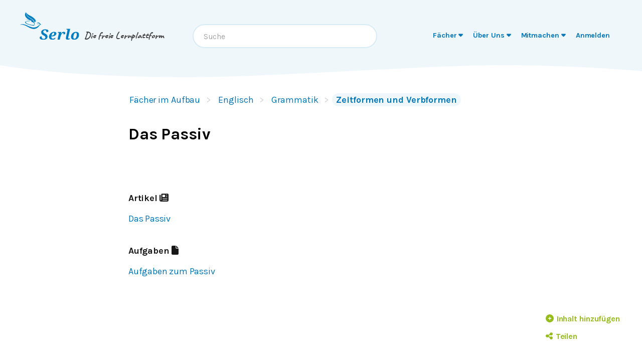

--- FILE ---
content_type: text/html; charset=utf-8
request_url: https://de.serlo.org/englisch/270109/das-passiv
body_size: 21571
content:
<!DOCTYPE html><html class="print:serlo-print-style bg-brand-100" id="serlo-root" lang="de"><head><meta charSet="utf-8"/><meta name="viewport" content="width=device-width"/><title>Das Passiv – Grundlagen &amp; Übungen</title><link rel="canonical" href="https://de.serlo.org/englisch/270109/das-passiv"/><meta name="content_type" content="topic"/><meta property="og:site_name" content="serlo.org"/><meta property="og:type" content="website"/><meta property="og:title" content="Das Passiv – Grundlagen &amp; Übungen"/><meta property="og:url" content="https://de.serlo.org/englisch/270109/das-passiv"/><meta property="og:description" content="Die freie Lernplattform"/><meta property="og:image" name="image" content="https://de.serlo.org/_assets/img/meta/serlo.png"/><meta property="og:image:width" content="1200"/><meta property="og:image:height" content="630"/><script type="application/ld+json">{"@context":{"id":"@id","type":"@type","@language":"de","@vocab":"http://schema.org/","skos":"http://www.w3.org/2004/02/skos/core#","prefLabel":{"@id":"skos:prefLabel","@container":"@language"},"inScheme":"skos:inScheme","Concept":"skos:Concept"},"id":"https://serlo.org/270109","type":["LearningResource","Collection"],"learningResourceType":"Collection","name":"Das Passiv – Grundlagen & Übungen","isAccessibleForFree":true,"isFamilyFriendly":true,"publisher":"https://serlo.org/","inLanguage":"de","audience":[{"id":"http://purl.org/dcx/lrmi-vocabs/educationalAudienceRole/student","audienceType":"student","type":"Audience"}],"isPartOf":["https://serlo.org/106081","https://serlo.org/107557","https://serlo.org/126986","https://serlo.org/128626"],"hasPart":["https://serlo.org/241104","https://serlo.org/270110"],"collectionSize":2,"about":[{"id":"https://serlo.org/106081","name":"Fächer im Aufbau","type":"Thing"}]}</script><meta name="next-head-count" content="14"/><meta property="og:site_name" content="Serlo"/><meta property="og:type" content="website"/><meta name="robots" content="max-image-preview:large"/><link rel="apple-touch-icon" sizes="180x180" href="/_assets/apple-touch-icon.png"/><link rel="icon" type="image/png" sizes="32x32" href="/_assets/favicon-32x32.png"/><link rel="icon" type="image/png" sizes="16x16" href="/_assets/favicon-16x16.png"/><link rel="manifest" href="/_assets/site.webmanifest?v=1"/><link rel="mask-icon" href="/_assets/safari-pinned-tab.svg" color="#007ec1"/><link rel="shortcut icon" href="/_assets/favicon.ico"/><meta name="msapplication-TileColor" content="#007ec1"/><meta name="msapplication-config" content="/_assets/browserconfig.xml"/><meta name="theme-color" content="#007ec1"/><link href="/_assets/opensearch.de.xml" rel="search" type="application/opensearchdescription+xml" title="Serlo (de)"/><link rel="preload" href="/_assets/fonts/karla/karla-variable.woff2" as="font" type="font/woff2" crossorigin=""/><link rel="preload" href="/_assets/fonts/caveat/caveat-700.woff2" as="font" type="font/woff2" crossorigin=""/><script src="/_assets/sentry/b7a5f46510b945b7a3a78c47c6a6048a.min.js"></script><script>
  if (window.Sentry) {
    window.Sentry.init({
      environment: "production",
      release: "frontend@6eb1245",
      beforeSend(event, hint) {
        /* ignore safari warning in JsonLd component */
        const error = hint.originalException;
        if (
          error &&
          error.message &&
          error.message.startsWith('r["@context"].toLowerCase')
        ) {
          return null;
        }
        /* Ignore Sistrix crawler */
        if (
          window.navigator.userAgent.includes('Mozilla/5.0 (compatible; Optimizer)')
        ) {
          return null
        }
        return event;
      },
    });
    window.Sentry.forceLoad();
  }
</script><script>window.sa_event=window.sa_event||function(){a=[].slice.call(arguments);sa_event.q?sa_event.q.push(a):sa_event.q=[a]};</script><script>document.cookie = '__gsas=; expires=Thu, 01 Jan 1970 00:00:00 UTC; path=/mathe-pruefungen;'; document.cookie = '__gsas=; expires=Thu, 01 Jan 1970 00:00:00 UTC; path=/;';</script><link rel="preload" href="/_next/static/css/c03869003d57564c.css" as="style"/><link rel="stylesheet" href="/_next/static/css/c03869003d57564c.css" data-n-g=""/><noscript data-n-css=""></noscript><script defer="" nomodule="" src="/_next/static/chunks/polyfills-42372ed130431b0a.js"></script><script defer="" src="/_next/static/chunks/2941-ff4482aabe43c7fa.js"></script><script defer="" src="/_next/static/chunks/2409-4f1a1f31ed7889f2.js"></script><script defer="" src="/_next/static/chunks/8870-f128881b920a4a6c.js"></script><script defer="" src="/_next/static/chunks/8838-2d343ee3c660da3f.js"></script><script defer="" src="/_next/static/chunks/2808-2ee2bcd2d3306bed.js"></script><script defer="" src="/_next/static/chunks/3612.c6287a71f658bb4e.js"></script><script defer="" src="/_next/static/chunks/8610.6c5a33dbeb8b999e.js"></script><script src="/_next/static/chunks/webpack-4c773dd106ad0900.js" defer=""></script><script src="/_next/static/chunks/framework-4df7ec4fa5048e71.js" defer=""></script><script src="/_next/static/chunks/main-9aecaf629fb2ba61.js" defer=""></script><script src="/_next/static/chunks/pages/_app-d9e7196f63a23dd3.js" defer=""></script><script src="/_next/static/chunks/5089-2f9261013d54a647.js" defer=""></script><script src="/_next/static/chunks/1364-19e7e56d8b13a979.js" defer=""></script><script src="/_next/static/chunks/965-dd77d67a6fdeedba.js" defer=""></script><script src="/_next/static/chunks/6577-aa243922e575c11b.js" defer=""></script><script src="/_next/static/chunks/9879-f029c1330b666ae6.js" defer=""></script><script src="/_next/static/chunks/5652-60fc45d96a6ae01c.js" defer=""></script><script src="/_next/static/chunks/3306-35288c94afb50a19.js" defer=""></script><script src="/_next/static/chunks/9692-2b63eed0b0aa2f86.js" defer=""></script><script src="/_next/static/chunks/438-3a8ec397968b3255.js" defer=""></script><script src="/_next/static/chunks/1872-0d3aa7dc417fccf9.js" defer=""></script><script src="/_next/static/chunks/pages/%5B...slug%5D-74a111ee059b3592.js" defer=""></script><script src="/_next/static/LQVALq_7dpxhDdOXSV0Av/_buildManifest.js" defer=""></script><script src="/_next/static/LQVALq_7dpxhDdOXSV0Av/_ssgManifest.js" defer=""></script></head><body style="font-family:Karla, sans-serif;background-color:#fff"><div id="__next"><div class="hidden print:mt-2 print:block print:border-2 print:border-black print:pb-2 print:text-lg">WICHTIG: Damit alle Bilder und Formeln gedruckt werden, scrolle bitte einmal bis zum Ende der Seite BEVOR du diesen Dialog öffnest. Vielen Dank!</div><div style="position:fixed;z-index:9999;top:16px;left:16px;right:16px;bottom:16px;pointer-events:none"></div><div class="overflow-x-hidden sm:overflow-visible"><header class="bg-[url(&quot;/_assets/img/header-curve.svg&quot;)] bg-[length:100vw_3rem] bg-bottom bg-no-repeat pb-9 pt-3 text-almost-black bg-brand-100"><div class="sr-only left-side top-side rounded-md bg-yellow focus-within:not-sr-only focus-within:absolute focus-within:p-side">Springe zum <a class="serlo-link" href="#content">Inhalt</a> oder <a class="serlo-link" href="#footer">Footer</a></div><div class="px-side pb-6 pt-3 lg:px-side-lg"><div class="flex-wrap mobileExt:flex mobileExt:justify-between lg:flex-nowrap"><a class="w-min sm:w-auto serlo-link" href="/"><img class="inline" alt="Serlo" src="/_assets/img/serlo-logo.svg" width="120" height="80"/><span class="align-text-top font-handwritten text-xl text-almost-black ml-9 mt-2 block mobileExt:ml-9 mobileExt:inline-block mobileExt:whitespace-nowrap sm:ml-2 sm:mt-4">Die freie Lernplattform</span></a><div class="order-last mt-[1.7rem] min-h-[50px] w-full md:order-none md:mt-8 md:block md:w-auto lg:order-last hidden"><nav aria-label="Main" data-orientation="horizontal" dir="ltr"><div style="position:relative"><ul data-orientation="horizontal" class="relative m-0 block p-0 sm:min-w-[27rem] md:text-right md:mr-3.5 md:mt-0.5" dir="ltr"><li class="block duration-700 ease-linear md:mx-[3px] md:inline-block"><button id="radix-:R1adm:-trigger-radix-:R1dadm:" data-state="closed" aria-expanded="false" aria-controls="radix-:R1adm:-content-radix-:R1dadm:" class="serlo-header-navtrigger navtrigger block flex w-full items-center border-b border-brand-400 p-4 align-middle text-[1.33rem] font-bold text-brand md:serlo-button-learner-transparent md:serlo-menu-entry-special hover:bg-brand-300 hover:no-underline md:my-0 md:mt-[2px] md:block md:px-[7px] md:py-0.5 md:text-center md:text-[0.9rem] md:leading-tight md:text-brand-700 md:transition" data-radix-collection-item=""><span aria-hidden="true" class="mr-2.5 flex h-10 w-10 items-center justify-center rounded-full bg-brand-200 text-brand-500 md:hidden"><svg xmlns="http://www.w3.org/2000/svg" role="img" viewBox="0 0 640 512" aria-hidden="true" focusable="false" class="serlo-fa-icon text-[23px]"><path fill="currentColor" d="M320 32c-8.1 0-16.1 1.4-23.7 4.1L15.8 137.4C6.3 140.9 0 149.9 0 160s6.3 19.1 15.8 22.6l57.9 20.9C57.3 229.3 48 259.8 48 291.9l0 28.1c0 28.4-10.8 57.7-22.3 80.8c-6.5 13-13.9 25.8-22.5 37.6C0 442.7-.9 448.3 .9 453.4s6 8.9 11.2 10.2l64 16c4.2 1.1 8.7 .3 12.4-2s6.3-6.1 7.1-10.4c8.6-42.8 4.3-81.2-2.1-108.7C90.3 344.3 86 329.8 80 316.5l0-24.6c0-30.2 10.2-58.7 27.9-81.5c12.9-15.5 29.6-28 49.2-35.7l157-61.7c8.2-3.2 17.5 .8 20.7 9s-.8 17.5-9 20.7l-157 61.7c-12.4 4.9-23.3 12.4-32.2 21.6l159.6 57.6c7.6 2.7 15.6 4.1 23.7 4.1s16.1-1.4 23.7-4.1L624.2 182.6c9.5-3.4 15.8-12.5 15.8-22.6s-6.3-19.1-15.8-22.6L343.7 36.1C336.1 33.4 328.1 32 320 32zM128 408c0 35.3 86 72 192 72s192-36.7 192-72L496.7 262.6 354.5 314c-11.1 4-22.8 6-34.5 6s-23.5-2-34.5-6L143.3 262.6 128 408z"></path></svg></span><span class="">Fächer</span> <svg xmlns="http://www.w3.org/2000/svg" role="img" viewBox="0 0 320 512" aria-hidden="true" focusable="false" class="serlo-fa-icon"><path fill="currentColor" d="M137.4 374.6c12.5 12.5 32.8 12.5 45.3 0l128-128c9.2-9.2 11.9-22.9 6.9-34.9s-16.6-19.8-29.6-19.8L32 192c-12.9 0-24.6 7.8-29.6 19.8s-2.2 25.7 6.9 34.9l128 128z"></path></svg></button></li><li class="block duration-700 ease-linear md:mx-[3px] md:inline-block"><button id="radix-:R1adm:-trigger-radix-:R2dadm:" data-state="closed" aria-expanded="false" aria-controls="radix-:R1adm:-content-radix-:R2dadm:" class="serlo-header-navtrigger navtrigger block flex w-full items-center border-b border-brand-400 p-4 align-middle text-[1.33rem] font-bold text-brand md:serlo-button-learner-transparent md:serlo-menu-entry-special hover:bg-brand-300 hover:no-underline md:my-0 md:mt-[2px] md:block md:px-[7px] md:py-0.5 md:text-center md:text-[0.9rem] md:leading-tight md:text-brand-700 md:transition" data-radix-collection-item=""><span aria-hidden="true" class="mr-2.5 flex h-10 w-10 items-center justify-center rounded-full bg-brand-200 text-brand-500 md:hidden"><svg xmlns="http://www.w3.org/2000/svg" role="img" viewBox="0 0 512 512" aria-hidden="true" focusable="false" class="serlo-fa-icon text-[23px]"><path fill="currentColor" d="M256 512A256 256 0 1 0 256 0a256 256 0 1 0 0 512zM216 336l24 0 0-64-24 0c-13.3 0-24-10.7-24-24s10.7-24 24-24l48 0c13.3 0 24 10.7 24 24l0 88 8 0c13.3 0 24 10.7 24 24s-10.7 24-24 24l-80 0c-13.3 0-24-10.7-24-24s10.7-24 24-24zm40-208a32 32 0 1 1 0 64 32 32 0 1 1 0-64z"></path></svg></span><span class="">Über Uns</span> <svg xmlns="http://www.w3.org/2000/svg" role="img" viewBox="0 0 320 512" aria-hidden="true" focusable="false" class="serlo-fa-icon"><path fill="currentColor" d="M137.4 374.6c12.5 12.5 32.8 12.5 45.3 0l128-128c9.2-9.2 11.9-22.9 6.9-34.9s-16.6-19.8-29.6-19.8L32 192c-12.9 0-24.6 7.8-29.6 19.8s-2.2 25.7 6.9 34.9l128 128z"></path></svg></button></li><li class="block duration-700 ease-linear md:mx-[3px] md:inline-block"><button id="radix-:R1adm:-trigger-radix-:R3dadm:" data-state="closed" aria-expanded="false" aria-controls="radix-:R1adm:-content-radix-:R3dadm:" class="serlo-header-navtrigger navtrigger block flex w-full items-center border-b border-brand-400 p-4 align-middle text-[1.33rem] font-bold text-brand md:serlo-button-learner-transparent md:serlo-menu-entry-special hover:bg-brand-300 hover:no-underline md:my-0 md:mt-[2px] md:block md:px-[7px] md:py-0.5 md:text-center md:text-[0.9rem] md:leading-tight md:text-brand-700 md:transition" data-radix-collection-item=""><span aria-hidden="true" class="mr-2.5 flex h-10 w-10 items-center justify-center rounded-full bg-brand-200 text-brand-500 md:hidden"><svg xmlns="http://www.w3.org/2000/svg" role="img" viewBox="0 0 640 512" aria-hidden="true" focusable="false" class="serlo-fa-icon text-[23px]"><path fill="currentColor" d="M224 256A128 128 0 1 0 224 0a128 128 0 1 0 0 256zm-45.7 48C79.8 304 0 383.8 0 482.3C0 498.7 13.3 512 29.7 512l293.1 0c-3.1-8.8-3.7-18.4-1.4-27.8l15-60.1c2.8-11.3 8.6-21.5 16.8-29.7l40.3-40.3c-32.1-31-75.7-50.1-123.9-50.1l-91.4 0zm435.5-68.3c-15.6-15.6-40.9-15.6-56.6 0l-29.4 29.4 71 71 29.4-29.4c15.6-15.6 15.6-40.9 0-56.6l-14.4-14.4zM375.9 417c-4.1 4.1-7 9.2-8.4 14.9l-15 60.1c-1.4 5.5 .2 11.2 4.2 15.2s9.7 5.6 15.2 4.2l60.1-15c5.6-1.4 10.8-4.3 14.9-8.4L576.1 358.7l-71-71L375.9 417z"></path></svg></span><span class="">Mitmachen</span> <svg xmlns="http://www.w3.org/2000/svg" role="img" viewBox="0 0 320 512" aria-hidden="true" focusable="false" class="serlo-fa-icon"><path fill="currentColor" d="M137.4 374.6c12.5 12.5 32.8 12.5 45.3 0l128-128c9.2-9.2 11.9-22.9 6.9-34.9s-16.6-19.8-29.6-19.8L32 192c-12.9 0-24.6 7.8-29.6 19.8s-2.2 25.7 6.9 34.9l128 128z"></path></svg></button></li><li class="block duration-700 ease-linear md:mx-[3px] md:inline-block opacity-0"><a class="group navtrigger block flex w-full items-center border-b border-brand-400 p-4 align-middle text-[1.33rem] font-bold text-brand md:serlo-button-learner-transparent md:serlo-menu-entry-special hover:bg-brand-300 hover:no-underline md:my-0 md:mt-[2px] md:block md:px-[7px] md:py-0.5 md:text-center md:text-[0.9rem] md:leading-tight md:text-brand-700 md:transition" href="/auth/login" data-radix-collection-item=""><span aria-hidden="true" class="mr-2.5 flex h-10 w-10 items-center justify-center rounded-full bg-brand-200 text-brand-500 md:hidden"><svg xmlns="http://www.w3.org/2000/svg" role="img" viewBox="0 0 448 512" aria-hidden="true" focusable="false" class="serlo-fa-icon text-[23px]"><path fill="currentColor" d="M224 256A128 128 0 1 0 224 0a128 128 0 1 0 0 256zm-45.7 48C79.8 304 0 383.8 0 482.3C0 498.7 13.3 512 29.7 512l388.6 0c16.4 0 29.7-13.3 29.7-29.7C448 383.8 368.2 304 269.7 304l-91.4 0z"></path></svg></span><span class="">Anmelden</span></a></li></ul></div></nav></div><div class="hidden h-0 basis-full md:block lg:hidden"></div><div class="mx-auto mt-7 text-left font-normal mobileExt:ml-4 mobileExt:mr-0 mobileExt:mt-5 mobileExt:max-w-sm mobileExt:flex-grow mobileExt:px-2 md:mt-0 md:max-w-xs lg:mt-6 lg:max-w-sm"><div class="relative"><input type="text" class="align-end h-12 w-full rounded-3xl border-2 border-brand-200 pl-5 pr-12 outline-none hover:shadow focus:shadow" placeholder="Suche" role="combobox" aria-haspopup="listbox" aria-owns="quickbar-listbox" aria-controls="quickbar-listbox" aria-expanded="false" data-qa="quickbar-input" value=""/></div><div role="listbox" id="quickbar-listbox" data-qa="quickbar-combobox-overlay" class="absolute left-side right-side z-[100] ml-2 mt-2 max-w-2xl rounded-xl border bg-white px-5 pb-2 shadow hidden"></div></div><button tabindex="0" aria-label="Menu" class="serlo-button-learner absolute right-4 top-0 mt-5 block h-12 w-12 rounded-full bg-brand-200 text-brand outline-none mobileExt:static md:hidden"><svg xmlns="http://www.w3.org/2000/svg" role="img" viewBox="0 0 448 512" aria-hidden="true" focusable="false" class="serlo-fa-icon mt-1 h-8"><path fill="currentColor" d="M0 96C0 78.3 14.3 64 32 64l384 0c17.7 0 32 14.3 32 32s-14.3 32-32 32L32 128C14.3 128 0 113.7 0 96zM0 256c0-17.7 14.3-32 32-32l384 0c17.7 0 32 14.3 32 32s-14.3 32-32 32L32 288c-17.7 0-32-14.3-32-32zM448 416c0 17.7-14.3 32-32 32L32 448c-17.7 0-32-14.3-32-32s14.3-32 32-32l384 0c17.7 0 32 14.3 32 32z"></path></svg></button></div></div></header><div id="content" class="min-h-[68vh] max-w-full"><div class="relative"><div class="mx-auto max-w-screen-sm sm:ml-[51px] mb-24 md:ml-auto"><nav class="mx-side mt-5 sm:ml-2.5" data-qa="breadcrumbs"><a class="hidden sm:inline-block serlo-button-learner mb-1 mr-5 py-0.5 font-normal after:absolute after:ml-3 after:text-gray-300 after:content-[&#x27;&gt;&#x27;] hover:bg-brand hover:text-white serlo-link" href="/root/106081/faecher-im-aufbau">Fächer im Aufbau</a><a class="hidden sm:inline-block serlo-button-learner mb-1 mr-5 py-0.5 font-normal after:absolute after:ml-3 after:text-gray-300 after:content-[&#x27;&gt;&#x27;] hover:bg-brand hover:text-white serlo-link" href="/englisch/107557/englisch">Englisch</a><a class="hidden sm:inline-block serlo-button-learner mb-1 mr-5 py-0.5 font-normal after:absolute after:ml-3 after:text-gray-300 after:content-[&#x27;&gt;&#x27;] hover:bg-brand hover:text-white serlo-link" href="/englisch/126986/grammatik">Grammatik</a><a class="serlo-button-learner bg-brand-200 py-0.5 hover:bg-brand-400 hover:text-white sm:bg-brand-100 sm:hover:bg-brand serlo-link" href="/englisch/128626/zeitformen-und-verbformen"><span class="pr-1 pt-0.25 sm:hidden"><svg xmlns="http://www.w3.org/2000/svg" role="img" viewBox="0 0 576 512" aria-hidden="true" focusable="false" class="serlo-fa-icon"><path fill="currentColor" d="M88.7 223.8L0 375.8 0 96C0 60.7 28.7 32 64 32l117.5 0c17 0 33.3 6.7 45.3 18.7l26.5 26.5c12 12 28.3 18.7 45.3 18.7L416 96c35.3 0 64 28.7 64 64l0 32-336 0c-22.8 0-43.8 12.1-55.3 31.8zm27.6 16.1C122.1 230 132.6 224 144 224l400 0c11.5 0 22 6.1 27.7 16.1s5.7 22.2-.1 32.1l-112 192C453.9 474 443.4 480 432 480L32 480c-11.5 0-22-6.1-27.7-16.1s-5.7-22.2 .1-32.1l112-192z"></path></svg></span>Zeitformen und Verbformen </a></nav><main id="content"><h1 class="serlo-h1 mb-10 mt-8" itemProp="name">Das Passiv</h1><nav aria-label="Tool Menu" data-orientation="horizontal" dir="ltr" class="serlo-user-tools transition-opacity opacity-0"><div style="position:relative"><ul data-orientation="horizontal" class="mb-8 mr-4 mt-4 justify-end text-right mobile:flex sm:-mt-6 sm:text-left lg:hidden" dir="ltr"><span class="serlo-button-green m-0.5 ml-1 text-sm leading-browser"><svg xmlns="http://www.w3.org/2000/svg" role="img" viewBox="0 0 512 512" aria-hidden="true" focusable="false" class="serlo-fa-icon lg:mr-0.5"><path fill="currentColor" d="M464 256A208 208 0 1 0 48 256a208 208 0 1 0 416 0zM0 256a256 256 0 1 1 512 0A256 256 0 1 1 0 256z"></path></svg> <!-- -->…</span></ul></div></nav><div class="min-h-[50vh]"><div class="mt-6 sm:mb-5"><div class="serlo-content-with-spacing-fixes" data-editor-version="0.26.1"><!--$--><div id="4cf7b9b1" class="my-block"><!--$--><p class="slate-p serlo-p mb-0 min-h-[1.33em]"></p><!--/$--></div><!--/$--></div></div><div class="mx-side mt-4 flex flex-[1_1_55%] flex-col"></div></div><div class="my-10 border-t-2 border-brand-200 px-side py-2.5 text-sm text-almost-black mobile:flex"><svg xmlns="http://www.w3.org/2000/svg" role="img" viewBox="0 0 496 512" aria-hidden="true" focusable="false" class="serlo-fa-icon mb-0.25 text-brand-400 mobile:mr-1 mobile:mt-0.25 mobile:text-[2rem] h-8"><path fill="currentColor" d="M245.83 214.87l-33.22 17.28c-9.43-19.58-25.24-19.93-27.46-19.93-22.13 0-33.22 14.61-33.22 43.84 0 23.57 9.21 43.84 33.22 43.84 14.47 0 24.65-7.09 30.57-21.26l30.55 15.5c-6.17 11.51-25.69 38.98-65.1 38.98-22.6 0-73.96-10.32-73.96-77.05 0-58.69 43-77.06 72.63-77.06 30.72-.01 52.7 11.95 65.99 35.86zm143.05 0l-32.78 17.28c-9.5-19.77-25.72-19.93-27.9-19.93-22.14 0-33.22 14.61-33.22 43.84 0 23.55 9.23 43.84 33.22 43.84 14.45 0 24.65-7.09 30.54-21.26l31 15.5c-2.1 3.75-21.39 38.98-65.09 38.98-22.69 0-73.96-9.87-73.96-77.05 0-58.67 42.97-77.06 72.63-77.06 30.71-.01 52.58 11.95 65.56 35.86zM247.56 8.05C104.74 8.05 0 123.11 0 256.05c0 138.49 113.6 248 247.56 248 129.93 0 248.44-100.87 248.44-248 0-137.87-106.62-248-248.44-248zm.87 450.81c-112.54 0-203.7-93.04-203.7-202.81 0-105.42 85.43-203.27 203.72-203.27 112.53 0 202.82 89.46 202.82 203.26-.01 121.69-99.68 202.82-202.84 202.82z"></path></svg> <svg xmlns="http://www.w3.org/2000/svg" role="img" viewBox="0 0 496 512" aria-hidden="true" focusable="false" class="serlo-fa-icon mb-0.25 text-brand-400 mobile:mr-1 mobile:mt-0.25 mobile:text-[2rem] h-8"><path fill="currentColor" d="M314.9 194.4v101.4h-28.3v120.5h-77.1V295.9h-28.3V194.4c0-4.4 1.6-8.2 4.6-11.3 3.1-3.1 6.9-4.7 11.3-4.7H299c4.1 0 7.8 1.6 11.1 4.7 3.1 3.2 4.8 6.9 4.8 11.3zm-101.5-63.7c0-23.3 11.5-35 34.5-35s34.5 11.7 34.5 35c0 23-11.5 34.5-34.5 34.5s-34.5-11.5-34.5-34.5zM247.6 8C389.4 8 496 118.1 496 256c0 147.1-118.5 248-248.4 248C113.6 504 0 394.5 0 256 0 123.1 104.7 8 247.6 8zm.8 44.7C130.2 52.7 44.7 150.6 44.7 256c0 109.8 91.2 202.8 203.7 202.8 103.2 0 202.8-81.1 202.8-202.8.1-113.8-90.2-203.3-202.8-203.3z"></path></svg> <svg xmlns="http://www.w3.org/2000/svg" role="img" viewBox="0 0 496 512" aria-hidden="true" focusable="false" class="serlo-fa-icon mb-0.25 text-brand-400 mobile:mr-1 mobile:mt-0.25 mobile:text-[2rem] h-8"><path fill="currentColor" d="M247.6 8C389.4 8 496 118.1 496 256c0 147.1-118.5 248-248.4 248C113.6 504 0 394.5 0 256 0 123.1 104.7 8 247.6 8zm.8 44.7C130.2 52.7 44.7 150.6 44.7 256c0 109.8 91.2 202.8 203.7 202.8 103.2 0 202.8-81.1 202.8-202.8.1-113.8-90.2-203.3-202.8-203.3zM137.7 221c13-83.9 80.5-95.7 108.9-95.7 99.8 0 127.5 82.5 127.5 134.2 0 63.6-41 132.9-128.9 132.9-38.9 0-99.1-20-109.4-97h62.5c1.5 30.1 19.6 45.2 54.5 45.2 23.3 0 58-18.2 58-82.8 0-82.5-49.1-80.6-56.7-80.6-33.1 0-51.7 14.6-55.8 43.8h18.2l-49.2 49.2-49-49.2h19.4z"></path></svg><br/><span class="mobile:ml-3"> <!-- -->Dieses Werk steht unter der freien Lizenz <br/><a class="serlo-link" href="https://creativecommons.org/licenses/by-sa/4.0/deed.de" rel="license">CC BY-SA 4.0</a><div class="hidden"><a xmlns:cc="http://creativecommons.org/ns#" href="https://de.serlo.org/englisch/270109/das-passiv" property="cc:attributionName" rel="cc:attributionURL">serlo.org</a><a rel="license" href="https://creativecommons.org/licenses/by-sa/4.0/">CC BY-SA 4.0</a></div> → <a class="serlo-link" href="/license/detail/1"><b>Was bedeutet das?</b></a></span></div><nav aria-label="Tool Menu" data-orientation="horizontal" dir="ltr" class="serlo-user-tools pointer-events-none absolute bottom-8 right-8 z-50 hidden h-full items-end lg:flex [&amp;&gt;div]:!sticky [&amp;&gt;div]:bottom-8 transition-opacity opacity-0"><div style="position:relative"><ul data-orientation="horizontal" class="pointer-events-auto flex flex-col items-start rounded-md bg-white" dir="ltr"></ul></div></nav></main><div id="comment-area-begin-scrollpoint"></div><div class="lazyload-wrapper "><div class="superspecial-noscript-hidden h-auto bg-brand-100 pb-2/3"></div></div><noscript><div class="print:hidden"><h2 class="serlo-h2 mt-10 border-b-0"><svg xmlns="http://www.w3.org/2000/svg" role="img" viewBox="0 0 512 512" aria-hidden="true" focusable="false" class="serlo-fa-icon text-2.5xl text-brand-400"><path fill="currentColor" d="M256 512A256 256 0 1 0 256 0a256 256 0 1 0 0 512zM169.8 165.3c7.9-22.3 29.1-37.3 52.8-37.3l58.3 0c34.9 0 63.1 28.3 63.1 63.1c0 22.6-12.1 43.5-31.7 54.8L280 264.4c-.2 13-10.9 23.6-24 23.6c-13.3 0-24-10.7-24-24l0-13.5c0-8.6 4.6-16.5 12.1-20.8l44.3-25.4c4.7-2.7 7.6-7.7 7.6-13.1c0-8.4-6.8-15.1-15.1-15.1l-58.3 0c-3.4 0-6.4 2.1-7.5 5.3l-.4 1.2c-4.4 12.5-18.2 19-30.6 14.6s-19-18.2-14.6-30.6l.4-1.2zM224 352a32 32 0 1 1 64 0 32 32 0 1 1 -64 0z"></path></svg> Hast du eine Frage oder Feedback?</h2><p class="serlo-p"><a class="serlo-link" href="/auth/login">Bitte melde dich an,</a> <!-- -->um diese Funktion zu benutzen.</p></div></noscript><div style="height:40px"></div></div></div></div><footer id="footer"><div class="flex flex-col md:flex-row"><div class="relative min-h-[54px] w-full bg-brand"><div class="absolute right-4 top-2 flex h-10 w-10 cursor-pointer items-center justify-center rounded-full text-white transition-colors hover:bg-brand-500" title="Nach oben"><svg xmlns="http://www.w3.org/2000/svg" role="img" viewBox="0 0 512 512" aria-hidden="true" focusable="false" class="serlo-fa-icon h-5"><path fill="currentColor" d="M233.4 105.4c12.5-12.5 32.8-12.5 45.3 0l192 192c12.5 12.5 12.5 32.8 0 45.3s-32.8 12.5-45.3 0L256 173.3 86.6 342.6c-12.5 12.5-32.8 12.5-45.3 0s-12.5-32.8 0-45.3l192-192z"></path></svg></div></div><div class="shrink text-lg"><div class="bg-brand-500 px-side pb-4 pt-8 text-white md:px-side-lg"><div class="my-1 font-bold">Serlo.org ist die Wikipedia fürs Lernen.</div><div class="mt-4 leading-browser">Wir sind eine engagierte Gemeinschaft, die daran arbeitet, hochwertige Bildung weltweit frei verfügbar zu machen.</div><div><a class="serlo-button-learner-transparent my-4 py-0.5 text-white serlo-link" href="/serlo"><svg xmlns="http://www.w3.org/2000/svg" role="img" viewBox="0 0 512 512" aria-hidden="true" focusable="false" class="serlo-fa-icon h-4"><path fill="currentColor" d="M0 256a256 256 0 1 0 512 0A256 256 0 1 0 0 256zM241 377c-9.4 9.4-24.6 9.4-33.9 0s-9.4-24.6 0-33.9l87-87-87-87c-9.4-9.4-9.4-24.6 0-33.9s24.6-9.4 33.9 0L345 239c9.4 9.4 9.4 24.6 0 33.9L241 377z"></path></svg> <!-- -->Mehr erfahren</a></div></div><div class="flex justify-around bg-brandgreen py-4"><a class="group flex flex-col items-center hover:no-underline serlo-link" href="/mitmachen"><svg xmlns="http://www.w3.org/2000/svg" x="0" y="0" viewBox="-375 253.3 90 90" xml:space="preserve" class="w-14"><style>.st0{fill:#fff}</style><path class="st0" d="M-291.9 312.9c-.7-.9-1.3-.3-2.2 1.1-.7 1.2-1.6 4.9-3.2 4.8-.7-1.1 4.2-9.7 1.9-11-1.7-1-2.1 2.4-2.4 3.3a24 24 0 01-2.3 6c-.1-3 .4-6 .7-8.9.1-.9.2-3-1.1-3.1-2.9-.3-1.1 9.8-3.2 10.7-1-1.7-.8-5.5-1-7.4-.1-.8.1-3.3-1.8-2.6-1.5.6-1.2 5.7-1 7.3.2 1.7 0 2.8.2 4.8-.1 1.3-.1 2.7-1.1 3.5-1.5-.2-4.3-5.1-6.2-4-1.3.7-.9 1.8-.2 2.5 5.2 4.7 3.6 9.2 6.3 10.2-.8 4.8-.5 5-1.7 9.7h9.1l.1-1.8.7-6.2.1-.2c1.9-.2 2.9-3.3 3.9-5.3 1-2.2.6-4.4 1.8-6.5.9-1.6 3.8-5.5 2.6-6.9zM-346.9 318.7c-2-.8-4 4.3-5.5 4.7-1.1-.7-1.3-2.1-1.5-3.3-.1-1.9-.4-3-.5-4.7-.1-1.6-.5-6.6-1.9-7-1.9-.5-1.5 1.9-1.4 2.7.1 1.9.8 5.6 0 7.3-2.1-.6-1.8-10.6-4.5-9.9-1.2.2-.8 2.2-.6 3.1.7 2.8 1.7 5.6 1.9 8.5a22.6 22.6 0 01-3-5.5c-.4-.9-1.2-4.1-2.8-2.9-2.1 1.6 3.8 9.3 3.3 10.4-1.6.3-2.9-3.2-3.8-4.2-1.1-1.3-1.7-1.7-2.3-.8-1 1.6 2.4 4.9 3.4 6.3 1.4 1.9 1.3 4 2.6 6 1.2 1.8 2.6 4.7 4.5 4.6l.1.2 1.4 5.4h8.9c-1.4-3.4-1.3-4-2.6-8.1 2.5-1.3.3-5.5 4.7-10.7.7-.5 1-1.7-.4-2.1zM-313 303c-3-2.2-8.8 5.4-11.5 5.4-1.5-1.6-1.2-4.1-1-6.3.8-3.3.7-5.3 1.4-8.1.7-2.7 2.3-11.4 0-12.7-3.1-1.7-3.4 2.6-3.7 4-.8 3.3-1.2 9.8-3.4 12.4-3.3-2 1.9-18.7-3-18.9-2.1-.2-2.4 3.4-2.5 5-.1 5.1.2 10.3-.8 15.3a47.7 47.7 0 01-2.5-10.7c-.3-1.7-.2-7.4-3.3-6.2-4.3 1.7 2.1 17.5.7 19.2-2.8-.2-3.4-6.7-4.4-8.9-1.2-2.7-2.1-3.7-3.5-2.4-2.4 2.2 1.7 9.4 2.7 12.3 1.6 3.8.3 7.4 1.6 11.4 1.1 3.6 2.2 9.1 5.4 9.9l.1.4-.1 10.8-.3 5h15.7c-1-8.1-.5-8.5-.8-16.7 4.8-1.1 3-9.1 12.9-15.9 1.4-.9 2.3-2.9.3-4.3z"></path></svg><div class="serlo-button-learner mt-2 py-0.5 text-white hover:bg-brand group-hover:bg-brand">Mitmachen</div></a></div></div></div><div class="bg-brand-100 pb-10 pt-2"><nav><div class="flex flex-wrap"><div class="mt-4 w-full px-side pt-0.25 sm:w-1/2 md:w-1/4"><h3 class="mb-2 mt-4 font-bold text-almost-black">Allgemein</h3><ul class="list-none"><li class="inline-block after:ml-1 after:mr-1.5 after:text-gray-600 after:content-[&#x27;•&#x27;] last-of-type:after:content-none sm:block sm:after:content-none"><a class="inline-block border-transparent py-2 leading-tight text-gray-600 hover:border-black hover:text-black hover:no-underline sm:border-b-2 sm:py-0 serlo-link" href="/serlo"> <!-- -->Über Serlo</a></li><li class="inline-block after:ml-1 after:mr-1.5 after:text-gray-600 after:content-[&#x27;•&#x27;] last-of-type:after:content-none sm:block sm:after:content-none"><a class="inline-block border-transparent py-2 leading-tight text-gray-600 hover:border-black hover:text-black hover:no-underline sm:border-b-2 sm:py-0 serlo-link" href="/kontakt"> <!-- -->Kontakt</a></li><li class="inline-block after:ml-1 after:mr-1.5 after:text-gray-600 after:content-[&#x27;•&#x27;] last-of-type:after:content-none sm:block sm:after:content-none"><a href="https://en.serlo.org/global" class="inline-block border-transparent py-2 leading-tight text-gray-600 hover:border-black hover:text-black hover:no-underline sm:border-b-2 sm:py-0 serlo-link"> <!-- -->Other Languages</a></li></ul></div><div class="mt-4 w-full px-side pt-0.25 sm:w-1/2 md:w-1/4"><h3 class="mb-2 mt-4 font-bold text-almost-black">Dabei sein</h3><ul class="list-none"><li class="inline-block after:ml-1 after:mr-1.5 after:text-gray-600 after:content-[&#x27;•&#x27;] last-of-type:after:content-none sm:block sm:after:content-none"><a href="https://serlo.us7.list-manage.com/subscribe?u=23f4b04bf70ea485a766e532d&amp;amp;id=a7bb2bbc4f" class="inline-block border-transparent py-2 leading-tight text-gray-600 hover:border-black hover:text-black hover:no-underline sm:border-b-2 sm:py-0 serlo-link"><svg xmlns="http://www.w3.org/2000/svg" role="img" viewBox="0 0 512 512" aria-hidden="true" focusable="false" class="serlo-fa-icon"><path fill="currentColor" d="M48 64C21.5 64 0 85.5 0 112c0 15.1 7.1 29.3 19.2 38.4L236.8 313.6c11.4 8.5 27 8.5 38.4 0L492.8 150.4c12.1-9.1 19.2-23.3 19.2-38.4c0-26.5-21.5-48-48-48L48 64zM0 176L0 384c0 35.3 28.7 64 64 64l384 0c35.3 0 64-28.7 64-64l0-208L294.4 339.2c-22.8 17.1-54 17.1-76.8 0L0 176z"></path></svg> <!-- -->Newsletter</a></li><li class="inline-block after:ml-1 after:mr-1.5 after:text-gray-600 after:content-[&#x27;•&#x27;] last-of-type:after:content-none sm:block sm:after:content-none"><a class="inline-block border-transparent py-2 leading-tight text-gray-600 hover:border-black hover:text-black hover:no-underline sm:border-b-2 sm:py-0 serlo-link" href="/jobs"><svg xmlns="http://www.w3.org/2000/svg" role="img" viewBox="0 0 640 512" aria-hidden="true" focusable="false" class="serlo-fa-icon"><path fill="currentColor" d="M218.3 8.5c12.3-11.3 31.2-11.3 43.4 0l208 192c6.7 6.2 10.3 14.8 10.3 23.5l-144 0c-19.1 0-36.3 8.4-48 21.7l0-37.7c0-8.8-7.2-16-16-16l-64 0c-8.8 0-16 7.2-16 16l0 64c0 8.8 7.2 16 16 16l64 0 0 128-160 0c-26.5 0-48-21.5-48-48l0-112-32 0c-13.2 0-25-8.1-29.8-20.3s-1.6-26.2 8.1-35.2l208-192zM352 304l0 144 192 0 0-144-192 0zm-48-16c0-17.7 14.3-32 32-32l224 0c17.7 0 32 14.3 32 32l0 160 32 0c8.8 0 16 7.2 16 16c0 26.5-21.5 48-48 48l-48 0-192 0-48 0c-26.5 0-48-21.5-48-48c0-8.8 7.2-16 16-16l32 0 0-160z"></path></svg> <!-- -->Jobs</a></li><li class="inline-block after:ml-1 after:mr-1.5 after:text-gray-600 after:content-[&#x27;•&#x27;] last-of-type:after:content-none sm:block sm:after:content-none"><a href="https://github.com/serlo" class="inline-block border-transparent py-2 leading-tight text-gray-600 hover:border-black hover:text-black hover:no-underline sm:border-b-2 sm:py-0 serlo-link"><svg xmlns="http://www.w3.org/2000/svg" role="img" viewBox="0 0 448 512" aria-hidden="true" focusable="false" class="serlo-fa-icon"><path fill="currentColor" d="M448 96c0-35.3-28.7-64-64-64H64C28.7 32 0 60.7 0 96V416c0 35.3 28.7 64 64 64H384c35.3 0 64-28.7 64-64V96zM265.8 407.7c0-1.8 0-6 .1-11.6c.1-11.4 .1-28.8 .1-43.7c0-15.6-5.2-25.5-11.3-30.7c37-4.1 76-9.2 76-73.1c0-18.2-6.5-27.3-17.1-39c1.7-4.3 7.4-22-1.7-45c-13.9-4.3-45.7 17.9-45.7 17.9c-13.2-3.7-27.5-5.6-41.6-5.6s-28.4 1.9-41.6 5.6c0 0-31.8-22.2-45.7-17.9c-9.1 22.9-3.5 40.6-1.7 45c-10.6 11.7-15.6 20.8-15.6 39c0 63.6 37.3 69 74.3 73.1c-4.8 4.3-9.1 11.7-10.6 22.3c-9.5 4.3-33.8 11.7-48.3-13.9c-9.1-15.8-25.5-17.1-25.5-17.1c-16.2-.2-1.1 10.2-1.1 10.2c10.8 5 18.4 24.2 18.4 24.2c9.7 29.7 56.1 19.7 56.1 19.7c0 9 .1 21.7 .1 30.6c0 4.8 .1 8.6 .1 10c0 4.3-3 9.5-11.5 8C106 393.6 59.8 330.8 59.8 257.4c0-91.8 70.2-161.5 162-161.5s166.2 69.7 166.2 161.5c.1 73.4-44.7 136.3-110.7 158.3c-8.4 1.5-11.5-3.7-11.5-8zm-90.5-54.8c-.2-1.5 1.1-2.8 3-3.2c1.9-.2 3.7 .6 3.9 1.9c.3 1.3-1 2.6-3 3c-1.9 .4-3.7-.4-3.9-1.7zm-9.1 3.2c-2.2 .2-3.7-.9-3.7-2.4c0-1.3 1.5-2.4 3.5-2.4c1.9-.2 3.7 .9 3.7 2.4c0 1.3-1.5 2.4-3.5 2.4zm-14.3-2.2c-1.9-.4-3.2-1.9-2.8-3.2s2.4-1.9 4.1-1.5c2 .6 3.3 2.1 2.8 3.4c-.4 1.3-2.4 1.9-4.1 1.3zm-12.5-7.3c-1.5-1.3-1.9-3.2-.9-4.1c.9-1.1 2.8-.9 4.3 .6c1.3 1.3 1.8 3.3 .9 4.1c-.9 1.1-2.8 .9-4.3-.6zm-8.5-10c-1.1-1.5-1.1-3.2 0-3.9c1.1-.9 2.8-.2 3.7 1.3c1.1 1.5 1.1 3.3 0 4.1c-.9 .6-2.6 0-3.7-1.5zm-6.3-8.8c-1.1-1.3-1.3-2.8-.4-3.5c.9-.9 2.4-.4 3.5 .6c1.1 1.3 1.3 2.8 .4 3.5c-.9 .9-2.4 .4-3.5-.6zm-6-6.4c-1.3-.6-1.9-1.7-1.5-2.6c.4-.6 1.5-.9 2.8-.4c1.3 .7 1.9 1.8 1.5 2.6c-.4 .9-1.7 1.1-2.8 .4z"></path></svg> <!-- -->GitHub</a></li><li class="inline-block after:ml-1 after:mr-1.5 after:text-gray-600 after:content-[&#x27;•&#x27;] last-of-type:after:content-none sm:block sm:after:content-none"><a class="inline-block border-transparent py-2 leading-tight text-gray-600 hover:border-black hover:text-black hover:no-underline sm:border-b-2 sm:py-0 serlo-link" href="/community"> <!-- -->Community</a></li></ul></div><div class="mt-4 w-full px-side pt-0.25 sm:w-1/2 md:w-1/4"><h3 class="mb-2 mt-4 font-bold text-almost-black">Products</h3><ul class="list-none"><li class="inline-block after:ml-1 after:mr-1.5 after:text-gray-600 after:content-[&#x27;•&#x27;] last-of-type:after:content-none sm:block sm:after:content-none"><a href="https://en.serlo.org/editor" class="inline-block border-transparent py-2 leading-tight text-gray-600 hover:border-black hover:text-black hover:no-underline sm:border-b-2 sm:py-0 serlo-link"> <!-- -->Serlo Editor</a></li><li class="inline-block after:ml-1 after:mr-1.5 after:text-gray-600 after:content-[&#x27;•&#x27;] last-of-type:after:content-none sm:block sm:after:content-none"><a href="https://en.serlo.org/metadata" class="inline-block border-transparent py-2 leading-tight text-gray-600 hover:border-black hover:text-black hover:no-underline sm:border-b-2 sm:py-0 serlo-link"> <!-- -->Metadata API</a></li><li class="inline-block after:ml-1 after:mr-1.5 after:text-gray-600 after:content-[&#x27;•&#x27;] last-of-type:after:content-none sm:block sm:after:content-none"><a href="https://github.com/serlo/documentation/wiki/iframe-API" class="inline-block border-transparent py-2 leading-tight text-gray-600 hover:border-black hover:text-black hover:no-underline sm:border-b-2 sm:py-0 serlo-link"> <!-- -->iFrame API</a></li></ul></div><div class="mt-4 w-full px-side pt-0.25 sm:w-1/2 md:w-1/4"><h3 class="mb-2 mt-4 font-bold text-almost-black">Rechtlich</h3><ul class="list-none"><li class="inline-block after:ml-1 after:mr-1.5 after:text-gray-600 after:content-[&#x27;•&#x27;] last-of-type:after:content-none sm:block sm:after:content-none"><a class="inline-block border-transparent py-2 leading-tight text-gray-600 hover:border-black hover:text-black hover:no-underline sm:border-b-2 sm:py-0 serlo-link" href="/privacy"> <!-- -->Datenschutz</a></li><li class="inline-block after:ml-1 after:mr-1.5 after:text-gray-600 after:content-[&#x27;•&#x27;] last-of-type:after:content-none sm:block sm:after:content-none"><a class="inline-block border-transparent py-2 leading-tight text-gray-600 hover:border-black hover:text-black hover:no-underline sm:border-b-2 sm:py-0 serlo-link" href="/consent"> <!-- -->Einwilligungen widerrufen</a></li><li class="inline-block after:ml-1 after:mr-1.5 after:text-gray-600 after:content-[&#x27;•&#x27;] last-of-type:after:content-none sm:block sm:after:content-none"><a class="inline-block border-transparent py-2 leading-tight text-gray-600 hover:border-black hover:text-black hover:no-underline sm:border-b-2 sm:py-0 serlo-link" href="/terms"> <!-- -->Nutzungsbedingungen und Urheberrecht</a></li><li class="inline-block after:ml-1 after:mr-1.5 after:text-gray-600 after:content-[&#x27;•&#x27;] last-of-type:after:content-none sm:block sm:after:content-none"><a class="inline-block border-transparent py-2 leading-tight text-gray-600 hover:border-black hover:text-black hover:no-underline sm:border-b-2 sm:py-0 serlo-link" href="/legal"> <!-- -->Impressum</a></li></ul></div></div></nav></div></footer></div></div><script type="application/json" id="__FRONTEND_CLIENT_INSTANCE_DATA__">{"lang":"de","headerData":[{"url":"","title":"Fächer","icon":"subject","children":[{"url":"/mathe","title":"Mathe"},{"url":"/mathe-pruefungen","title":"Mathe Abschlussprüfungen"},{"url":"/biologie","title":"Biologie"},{"url":"/nachhaltigkeit","title":"Angewandte Nachhaltigkeit"},{"url":"/informatik","title":"Informatik"},{"url":"/chemie","title":"Chemie"},{"url":"/lerntipps","title":"Lerntipps"},{"url":"/106081","title":"Fächer im Aufbau"}]},{"url":"","title":"Über Uns","icon":"about","children":[{"title":"Über Serlo","url":"/serlo"},{"title":"Pädagogisches Konzept","url":"/21423/pädagogisches-konzept"},{"title":"So funktioniert die Lernplattform","url":"/features"},{"title":"Team","url":"/team"},{"title":"Jobs","url":"/jobs"},{"title":"Partner \u0026 Förderer","url":"/partner"},{"title":"Wirkung","url":"/wirkung"},{"title":"Transparenz","url":"/transparenz"},{"title":"Die Geschichte von Serlo","url":"/geschichte"},{"title":"Kontakt \u0026 Standorte","url":"/21657/kontakt-und-standorte"}]},{"url":"","title":"Mitmachen","icon":"participate","children":[{"title":"Neu hier?","url":"/community","children":[{"title":"Mach den Einführungskurs","url":"/community"}]},{"title":"Was gibt's zu tun?","url":"/community#wasgibtszutun","children":[{"title":"Hilf in einem Fach","url":"/256320/hilf-in-unseren-f%C3%A4chern"},{"title":"Teste den Editor","url":"/community/106082/testbereich"},{"title":"Schreibe Kommentare","url":"/discussions"},{"title":"Überprüfe Bearbeitungen","url":"/entity/unrevised"}]},{"title":"Zusammenarbeit","url":"/community#zusammenarbeit","children":[{"title":"Communitychat","url":"https://community.serlo.org/channel/general"},{"title":"Veranstaltungen","url":"/community/145470/veranstaltungs%C3%BCbersicht"},{"title":"Hilfe","url":"/community/88059/hilfe"},{"title":"Aktivitäten auf der Seite","url":"/event/history"}]}]}],"footerData":{"footerNavigation":[{"title":"Allgemein","children":[{"title":"Über Serlo","url":"/serlo"},{"title":"Kontakt","url":"/kontakt"},{"title":"Other Languages","url":"https://en.serlo.org/global"}]},{"title":"Dabei sein","children":[{"title":"Newsletter","url":"https://serlo.us7.list-manage.com/subscribe?u=23f4b04bf70ea485a766e532d\u0026amp;id=a7bb2bbc4f","icon":"newsletter"},{"title":"Jobs","url":"https://de.serlo.org/jobs","icon":"job"},{"title":"GitHub","url":"https://github.com/serlo","icon":"github"},{"title":"Community","url":"/community"}]},{"title":"Products","children":[{"title":"Serlo Editor","url":"https://en.serlo.org/editor"},{"title":"Metadata API","url":"https://en.serlo.org/metadata"},{"title":"iFrame API","url":"https://github.com/serlo/documentation/wiki/iframe-API"}]},{"title":"Rechtlich","children":[{"title":"Datenschutz","url":"https://de.serlo.org/privacy"},{"title":"Einwilligungen widerrufen","url":"/consent"},{"title":"Nutzungsbedingungen und Urheberrecht","url":"https://de.serlo.org/terms"},{"title":"Impressum","url":"https://de.serlo.org/legal"}]}],"aboutHref":"/serlo","participationHref":"/mitmachen","donationHref":"/spenden"},"secondaryMenus":[{"rootId":5,"rootName":"Mathematik","landingUrl":"/mathe","entries":[{"title":"Alle Themen","id":5},{"title":"Gymnasium","id":16042},{"title":"Realschule","id":16157},{"title":"Mittelschule (Hauptschule)","id":16259},{"title":"FOS \u0026 BOS","id":201593},{"title":"Hochschule","id":44323},{"title":"Prüfungen","id":83249},{"title":"Inhalte bearbeiten und hinzufügen","id":19880},{"title":"Chat für Mathe-AutorInnen","url":"https://community.serlo.org/channel/mathe"}]},{"rootId":47899,"landingUrl":"/informatik","entries":[{"title":"Alle Themen","url":"/informatik/47899/informatik","id":47899},{"title":"Programmieren lernen","url":"/75274/programmieren-lernen","id":75274},{"title":"Gymnasium","url":"/informatik/60396/gymnasium","id":60396},{"title":"Bei Serlo-Informatik mitarbeiten","url":"/49982/mitmachen-in-informatik","id":49982}]},{"rootId":41107,"landingUrl":"/physik","entries":[{"title":"Themen","id":41107},{"title":"Lehrplan","id":50540},{"title":"Bei Serlo-Physik mitarbeiten","id":253504}]},{"rootId":181883,"landingUrl":"/lerntipps","entries":[{"title":"Alle Themen","id":181883},{"title":"Bei Serlo-Lerntipps mitarbeiten","id":242472}]},{"rootId":18230,"landingUrl":"/chemie","entries":[{"title":"Themen","id":18230},{"title":"Bei Serlo-Chemie mitarbeiten","id":26633}]},{"rootId":17744,"rootName":"Angewandte Nachhaltigkeit","landingUrl":"/nachhaltigkeit","entries":[{"title":"Alle Themen","id":17744},{"title":"Bei Serlo-Nachhaltigkeit mitmachen","id":25294},{"title":"Chat für Nachhaltigkeits-AutorInnen","url":"https://community.serlo.org/channel/nachhaltigkeit"}]},{"rootId":23362,"landingUrl":"/biologie","entries":[{"title":"Themen","id":23362},{"title":"Bei Serlo-Biologie mitarbeiten","id":25017}]},{"rootId":25979,"landingUrl":"/englisch","entries":[{"title":"Themen","id":25979}]},{"rootId":79159,"landingUrl":"/politik","entries":[{"title":"Alle Themen","id":79159}]},{"rootId":87993,"landingUrl":"/community","entries":[{"title":"Community","id":19882},{"title":"Hilfeseiten","id":88059},{"title":"Werte und Entscheidungen","id":181028},{"title":"Testbereich","id":106082},{"title":"Ressourcen für PädagogInnen","id":88061},{"title":"Veranstaltungen für AutorInnen","id":145470},{"title":"Alle Aktivitäten auf serlo.org","url":"/event/history"},{"title":"Übersicht aller Kommentare","url":"/discussions"},{"title":"Ungeprüfte Bearbeitungen","url":"/entity/unrevised"},{"title":"Community Übersicht","id":87993}]},{"rootId":268835,"landingUrl":"/mathe/268835/chancenwerk","entries":[{"title":"Chancenwerk auf Serlo","url":"/mathe/268835/chancenwerk","id":268835},{"title":"Ungeprüfte Bearbeitungen","url":"/entity/unrevised#chancenwerk"},{"title":"Zum Chancencampus","url":"https://www.chancencampus.org/authentication/login"},{"title":"Serlo Mathematik","url":"/mathe"}]},{"entries":[{"title":"Über Serlo","id":18922},{"title":"Pädagogisches Konzept","id":21423},{"title":"So funktioniert die Lernplattform","id":81862},{"title":"Team","id":21439},{"title":"Jobs","id":21563},{"title":"Partner \u0026 Förderer","id":21456},{"title":"Wirkung","id":21406},{"title":"Transparenz","id":21468},{"title":"Die Geschichte von Serlo","id":21413},{"title":"Kontakt \u0026 Standorte","id":21657}]}],"licenses":[{"id":1,"isDefault":true,"title":"Dieses Werk steht unter der freien Lizenz CC BY-SA 4.0","shortTitle":"CC BY-SA 4.0","url":"https://creativecommons.org/licenses/by-sa/4.0/deed.de","agreement":"Mit dem Speichern dieser Seite versicherst du, dass du deinen Beitrag (damit sind auch Änderungen gemeint) selbst verfasst hast bzw. dass er keine fremden Rechte verletzt. Du willigst ein, deinen Beitrag unter der \u003ca href=\"https://creativecommons.org/licenses/by-sa/4.0/deed.de\"\u003eCreative Commons Attribution/Share-Alike Lizenz 4.0\u003c/a\u003e und/oder unter einer gleichwertigen Lizenz zu veröffentlichen, welche der Serlo Education e. V. entsprechend der Regelungen in den \u003ca href=\"/terms\"\u003eNutzungsbedingungen\u003c/a\u003e festlegen darf. Falls du den Beitrag nicht selbst verfasst hast, muss er unter den \u003ca href=\"/terms\"\u003eNutzungsbedingungen\u003c/a\u003e verfügbar sein und du stimmst zu, notwendigen Lizenzanforderungen zu folgen."},{"id":4,"title":"Dieses Werk steht unter der freien Lizenz CC BY-SA 4.0 mit Namensnennung von Herrn Rudolf Brinkmann","shortTitle":"123mathe.de","url":"https://123mathe.de","agreement":"Mit dem Speichern dieser Seite versicherst du, dass du die Veränderung des Beitrags von Herrn Rudolf Brinkmann selbst verfasst hast bzw. dass er keine fremden Rechte verletzt. Du willigst ein, deinen Beitrag unter der \u003ca href=\"https://creativecommons.org/licenses/by-sa/4.0/deed.de\"\u003eCreative Commons Attribution/Share-Alike Lizenz 4.0\u003c/a\u003e und/oder unter einer gleichwertigen Lizenz zu veröffentlichen, welche der Serlo Education e. V. entsprechend der Regelungen in den \u003ca href=\"/terms\"\u003eNutzungsbedingungen\u003c/a\u003e festlegen darf. Der Beitrag von Herrn Rudolf Brinkmann muss unter den \u003ca href=\"/terms\"\u003eNutzungsbedingungen\u003c/a\u003e verfügbar sein und du stimmst zu, notwendigen Lizenzanforderungen zu folgen."},{"id":6,"title":"Dieses Werk steht unter der freien Lizenz CC BY-SA 4.0 mit Namensnennung von Herrn Franz Strobl","shortTitle":"strobl-f.de","url":"http://www.strobl-f.de","agreement":"Mit dem Speichern dieser Seite versicherst du, dass du die Veränderung des Beitrags von Herrn Franz Strobl selbst verfasst hast bzw. dass er keine fremden Rechte verletzt. Du willigst ein, deinen Beitrag unter der \u003ca href=\"https://creativecommons.org/licenses/by-sa/4.0/deed.de\"\u003eCreative Commons Attribution/Share-Alike Lizenz 4.0\u003c/a\u003e und/oder unter einer gleichwertigen Lizenz zu veröffentlichen, welche der Serlo Education e. V. entsprechend der Regelungen in den \u003ca href=\"/terms\"\u003eNutzungsbedingungen\u003c/a\u003e festlegen darf. Der Beitrag von Herrn Franz Strobl muss unter den \u003ca href=\"/terms\"\u003eNutzungsbedingungen\u003c/a\u003e verfügbar sein und du stimmst zu, notwendigen Lizenzanforderungen zu folgen.\r\n"},{"id":7,"title":"Dieses Werk steht unter der freien Lizenz CC BY-SA 4.0 mit Namensnennung von Herrn Günther Rasch","shortTitle":"raschweb.de","url":"http://www.raschweb.de","agreement":"Mit dem Speichern dieser Seite versicherst du, dass du die Veränderung des Beitrags von Herrn Günther Rasch selbst verfasst hast bzw. dass er keine fremden Rechte verletzt. Du willigst ein, deinen Beitrag unter der \u003ca href=\"https://creativecommons.org/licenses/by-sa/4.0/deed.de\"\u003eCreative Commons Attribution/Share-Alike Lizenz 4.0\u003c/a\u003e und/oder unter einer gleichwertigen Lizenz zu veröffentlichen, welche der Serlo Education e. V. entsprechend der Regelungen in den \u003ca href=\"/terms\"\u003eNutzungsbedingungen\u003c/a\u003e festlegen darf. Der Beitrag von Herrn Günther Rasch muss unter den \u003ca href=\"/terms\"\u003eNutzungsbedingungen\u003c/a\u003e verfügbar sein und du stimmst zu, den notwendigen Lizenzanforderungen zu folgen."},{"id":10,"title":"Dieses Werk steht unter der Standard-YouTube-Lizenz","shortTitle":"Standard-Youtube-Lizenz","url":"https://www.youtube.com/static?gl=DE\u0026template=terms","agreement":""},{"id":16,"title":"Dieses Werk steht unter der Lizenz CC BY-ND 4.0","shortTitle":"CC BY-ND 4.0","url":"https://creativecommons.org/licenses/by-nd/4.0","agreement":"Mit dem Speichern dieser Seite versicherst du, dass du deinen Beitrag (damit sind auch Änderungen gemeint) selbst verfasst hast bzw. dass er keine fremden Rechte verletzt. Du willigst ein, deinen Beitrag unter der \u003ca href=\"https://creativecommons.org/licenses/by-sa/4.0/deed.de\"\u003eCreative Commons Attribution/Share-Alike Lizenz 4.0\u003c/a\u003e und/oder unter einer gleichwertigen Lizenz zu veröffentlichen, welche der Serlo Education e. V. entsprechend der Regelungen in den \u003ca href=\"/terms\"\u003eNutzungsbedingungen\u003c/a\u003e festlegen darf. Falls du den Beitrag nicht selbst verfasst hast, muss er unter den \u003ca href=\"/terms\"\u003eNutzungsbedingungen\u003c/a\u003e verfügbar sein und du stimmst zu, notwendigen Lizenzanforderungen zu folgen.\r\n\r\nDas Video steht unter der Lizenz CC BY-ND, d.h. es dürfen keine Änderungen vorgenommen werden.\r\n"},{"id":19,"title":"Dieses Werk steht unter der freien Lizenz CC BY 4.0 mit Namensnennung Landesbildungsserver Baden-Württemberg","shortTitle":"schule-bw.de","url":"https://www.schule-bw.de","agreement":""},{"id":24,"title":"Dieses Werk steht unter der freien Lizenz CC BY-SA 4.0 mit Namensnennung von MNWeG","shortTitle":"MNWeG","url":"https://mnweg.org","agreement":"Mit dem Speichern dieser Seite versicherst du, dass du die Veränderung des Beitrags von MNWeG selbst verfasst hast bzw. dass er keine fremden Rechte verletzt. Du willigst ein, deinen Beitrag unter der \u003ca href=\"https://creativecommons.org/licenses/by-sa/4.0/deed.de\"\u003eCreative Commons Attribution/Share-Alike Lizenz 4.0\u003c/a\u003e und/oder unter einer gleichwertigen Lizenz zu veröffentlichen, welche der Serlo Education e. V. entsprechend der Regelungen in den \u003ca href=\"/terms\"\u003eNutzungsbedingungen\u003c/a\u003e festlegen darf. Der Beitrag von MNWeG muss unter den \u003ca href=\"/terms\"\u003eNutzungsbedingungen\u003c/a\u003e verfügbar sein und du stimmst zu, notwendigen Lizenzanforderungen zu folgen."},{"id":25,"title":"Dieses Werk steht unter der freien Lizenz CC BY-SA 4.0 mit Namensnennung vom Chancenwerk","shortTitle":"Chancenwerk","url":"https://chancenwerk.de","agreement":"Mit dem Speichern dieser Seite versichere ich, dass ich die Veränderung des Inhalts selbst verfasst habe bzw. dass meine Änderungen keine fremden Rechte verletzen. Ich willige ein, meinen Beitrag unter der \u003ca href=\"https://creativecommons.org/licenses/by-sa/4.0/deed.de\"\u003eCreative Commons Attribution/Share-Alike Lizenz 4.0\u003c/a\u003e und/oder unter einer gleichwertigen Lizenz zu veröffentlichen, welche der Serlo Education e. V. entsprechend der Regelungen in den \u003ca href=\"/terms\"\u003eNutzungsbedingungen\u003c/a\u003e festlegen darf. Let's go 🤘"},{"id":26,"title":"Dieses Werk wurde vom Kultusministerium Niedersachsen zur Verfügung gestellt --- Die Lösungsvorschläge dagegen sind NICHT vom Land Niedersachsen","shortTitle":"Niedersächsisches Kultusministerium","url":"https://aba-aufgaben.nibis.de","agreement":"Mit dem Speichern dieser Seite versicherst du, dass du in deinem Beitrag (damit sind auch Änderungen gemeint) die Aufgabenstellung vom Land Niedersachsen nicht inhaltlich verändert hast, keine Rechte Dritter verletzt und dich an die \u003ca href=\"https://aba-aufgaben.nibis.de/\"\u003eNutzungsbedingungen\u003c/a\u003e gehalten hast."},{"id":27,"title":"Diese Aufgabe stammt vom Ministerium für Schule und Bildung des Landes Nordrhein-Westfalen","shortTitle":"Ministerium für Schule und Bildung des Landes Nordrhein-Westfalen","url":"/license/detail/27","agreement":"Mit dem Speichern dieser Seite versicherst du, dass du in deinem Beitrag (damit sind auch Änderungen gemeint) die Aufgabenstellung vom Land NRW nicht inhaltlich verändert hast, keine Rechte Dritter verletzt und dich an die \u003ca href=\"/terms\"\u003eNutzungsbedingungen\u003c/a\u003e gehalten hast."},{"id":28,"title":"Dieses Werk wurde vom Bayerischen Staatsministerium für Unterricht und Kultus zur Verfügung gestellt.","shortTitle":"Bayerisches Staatsministerium für Unterricht und Kultus","url":"https://www.bycs.de/hilfe-und-tutorials/pruefungsarchiv/lizenzen-und-verwendungsmoeglichkeiten","agreement":"Mit dem Speichern dieser Seite versicherst du, dass du in deinem Beitrag (damit sind auch Änderungen gemeint) die Aufgabenstellung vom Land Bayern nicht inhaltlich verändert hast, keine Rechte Dritter verletzt und dich an die \u003ca href=\"https://www.bycs.de/hilfe-und-tutorials/pruefungsarchiv/lizenzen-und-verwendungsmoeglichkeiten\"\u003eNutzungsbedingungen\u003c/a\u003e gehalten hast."},{"id":29,"title":"Dieses Werk wurde vom Ministerium für Bildung, Jugend und Sport des Landes Brandenburg zur Verfügung gestellt.","shortTitle":"Ministerium für Bildung, Jugend und Sport des Landes Brandenburg","url":"https://bildungsserver.berlin-brandenburg.de/unterricht/pruefungen/pruefungen-10/pruefungsaufgaben-mathematik","agreement":"Mit dem Speichern dieser Seite versicherst du, dass du in deinem Beitrag (damit sind auch Änderungen gemeint) die Aufgabenstellung vom Land Brandenburg nicht inhaltlich verändert hast, keine Rechte Dritter verletzt und dich an die \u003ca href=\"/terms\"\u003eNutzungsbedingungen\u003c/a\u003e gehalten hast."},{"id":30,"title":"Dieses Werk wurde vom Ministerium für Allgemeine und Berufliche Bildung, Wissenschaft, Forschung und Kultur des Landes Schleswig-Holstein zur Verfügung gestellt.","shortTitle":"Ministerium für Allgemeine und Berufliche Bildung, Wissenschaft, Forschung und Kultur des Landes Schleswig-Holstein","url":"https://za.schleswig-holstein.de/","agreement":"Mit dem Speichern dieser Seite versicherst du, dass du in deinem Beitrag (damit sind auch Änderungen gemeint) die Aufgabenstellung vom Land Schleswig Holstein nicht inhaltlich verändert hast, keine Rechte Dritter verletzt und dich an die \u003ca href=\"/terms\"\u003eNutzungsbedingungen\u003c/a\u003e gehalten hast."},{"id":31,"title":"Dieses Werk wurde vom Land Baden-Württemberg zur Verfügung gestellt.","shortTitle":"Land Baden-Württemberg","url":"/license/detail/31","agreement":"Mit dem Speichern dieser Seite versicherst du, dass du in deinem Beitrag (damit sind auch Änderungen gemeint) die Aufgabenstellung vom Land Baden-Württemberg nicht inhaltlich verändert hast, keine Rechte Dritter verletzt und dich an die Nutzungsbedingungen \u003ca href=\"/terms\"\u003eNutzungsbedingungen\u003c/a\u003e gehalten hast."}],"strings":{"header":{"slogan":"Die freie Lernplattform","search":"Suche","login":"Anmelden","skipLinks":{"sentence":"Springe zum %content% oder %footer%","content":"Inhalt","footer":"Footer"}},"search":{"privacy":"Die Suche wird von Google bereitgestellt. Schau dir unsere %privacypolicy% an, um herauszufinden, welche Informationen verarbeitet werden.","agree":"Zustimmen um zu suchen"},"footer":{"summaryHeading":"Serlo.org ist die Wikipedia fürs Lernen.","summaryText":"Wir sind eine engagierte Gemeinschaft, die daran arbeitet, hochwertige Bildung weltweit frei verfügbar zu machen.","learnMore":"Mehr erfahren","participate":"Mitmachen","donate":"Spenden","toTop":"Nach oben"},"categories":{"articles":"Artikel","courses":"Kurse","videos":"Videos","applets":"Applets","folders":"Bereiche","exercises":"Aufgaben","events":"Veranstaltungen","unrevised":"Ungeprüft","subterms":"Unter-Themenbereich","exercisesContent":"Aufgaben-Inhalte"},"entities":{"applet":"Applet","article":"Artikel","course":"Kurs","coursePage":"Kursseite","event":"Veranstaltung","exercise":"Aufgabe","exerciseGroup":"Aufgabe mit Teilaufgaben","topic":"Themenbereich","page":"Seite","solution":"Lösung","taxonomyTerm":"Taxonomie-Begriff","user":"Benutzer*in","video":"Video","exerciseFolder":"Aufgabensammlung","comment":"Kommentar","revision":"Bearbeitung","thread":"Diskussion","threads":"Diskussionen","subject":"Fach","userProfile":"Userprofil","privacyPolicy":"Datenschutzerklärung","content":"Inhalt"},"pageTitles":{"notifications":"Deine Benachrichtigungen","subscriptions":"Abonnements verwalten","revisionHistory":"Bearbeitungsverlauf","eventLog":"Aktivitäten","unrevisedRevisions":"Ungeprüfte Bearbeitungen","userEdits":"Bearbeitungen von %user%","userEditsMine":"Meine ungeprüften Bearbeitungen","editProfile":"Profil bearbeiten \u0026 Einstellungen","recycleBin":"Papierkorb","diagon":"Winkelgasse","discussions":"Kommentare","manageRoles":"User-Rollen verwalten"},"roles":{"donor":"Spender*in","author":"Autor*in","reviewer":"Reviewer*in"},"share":{"button":"Teilen","title":"Weitergeben!","copyLink":"Link kopieren","copySuccess":"Link kopiert!","copyFailed":"Sorry, Link konnte nicht automatisch kopiert werden.","close":"Schließen","pdf":"Als PDF herunterladen","pdfNoSolutions":"PDF ohne Lösungen"},"modal":{"leaveNow":"Jetzt verlassen","noStay":"Nein, ich möchte bleiben"},"editOrAdd":{"button":"Überarbeiten","addNewEntities":"Inhalt hinzufügen","addNewExercises":"Aufgabe hinzufügen","editExercises":"Aufgaben überarbeiten","unrevised":"Zeige neue Bearbeitungen","inviteModal":{"title":"Erstelle mit uns Lerninhalte!","text":"Hallo! %break% Spitze, dass du etwas zu diesem Inhalt beitragen möchtest 👍\nJede*r kann Inhalte bearbeiten, aber du brauchst einen Account.\n\n","loginButton":"Jetzt einloggen","registerButton":"Neuen Account anlegen","psText":"%link% kannst du herausfinden, auf welche Arten du beitragen kannst.","psLinkText":"Hier"}},"license":{"readMore":"Was bedeutet das?","special":"Besondere Lizenz","nonFree":"Die Nutzung könnte vielleicht strengeren Regeln unterliegen als bei unseren anderen Inhalten.","appliesTo":"Gilt für"},"content":{"show":"anzeigen","hide":"ausblenden","trashedNotice":"Dieser Inhalt wurde gelöscht.","unrevisedNotice":"Dieser Inhalt wurde noch nicht überprüft. Über den %link% kannst du dir die Entwürfe anzeigen lassen.","emptyNotice":"Hier gibt es keinen Inhalt. Bitte bearbeiten oder löschen.","picture":"Bild","previewImage":"Vorschaubild","task":"Aufgabenstellung","courseNoPagesWarning":"Leider gibt es für diesen Kurs noch keine akzeptierten Seiten."},"consent":{"title":"Einwilligungen für externe Inhalte","intro":"Während dem Benutzen der Seite hast du uns vielleicht erlaubt, dass wir Inhalte von externen Anbietern laden. Die Details kannst du in unserer %privacypolicy% nachlesen.","revokeTitle":"Widerrufen","revokeText":"Hier hast du die Möglichkeit mit einem Klick deine Einwilligung zurückzuziehen. In dem Fall fragen wir wieder nach, bevor wir etwas laden.","noConsent":"Keine Einwilligungen gespeichert","revokeConsent":"Nicht mehr erlauben"},"embed":{"text":"Mit einem Klick auf Bild oder Button oben stimmst du zu, dass externe Inhalte von %provider% geladen werden. Dabei können persönliche Daten zu diesem Service übertragen werden – entsprechend unserer %privacypolicy%.","video":"Video abspielen von %provider%","applet":"Applet laden von %provider%","twingle":"Spendenformular laden","audio":"Audio abspielen von %provider%","general":"Aktivieren"},"comments":{"question":"Hast du eine Frage oder Feedback?","questionLink":"Kommentiere hier","commentsOne":"Kommentar","commentsMany":"Kommentare","submit":"Abschicken","archiveThread":"Thread archivieren","restoreThread":"Thread wiederherstellen","deleteThread":"Thread löschen","deleteComment":"Kommentar löschen","postedOn":"Gepostet am","placeholder":"Deine Frage oder Vorschlag…","placeholderReply":"Deine Antwort…","loading":"Kommentare werden geladen…","error":"Die Kommentare konnten leider nicht geladen werden. Bitte versuch es später noch einmal.","showMoreReply":"Einen weiteren Kommentar","showMoreReplies":"%number% weitere Kommentare","hideReplies":"Einklappen","showArchived":"Archivierte %threads% anzeigen","copyLink":"Kommentarlink kopieren","commentsOverviewExplanation":"Hier siehst du eine Liste mit allen Kommentaren, die zu den Inhalten auf %instance%.serlo.org hinterlassen wurden. %break% Beantworte Fragen oder finde Inhalte, die du verbessern und überarbeiten kannst. %break% Der Link über dem Kommentar bringt dich zum entsprechenden Inhalt.","edit":"Kommentar bearbeiten","cancelEdit":"Abbrechen","saveEdit":"Speichern"},"revisions":{"toOverview":"Zurück zur Übersicht","toContent":"Zum Inhalt","changes":"Änderungen","context":"Im Zusammenhang (akzeptierte Bearbeitung)","title":"Titel","content":"Inhalt","metaTitle":"Meta-Titel","metaDescription":"Meta-Beschreibung","diff":"Quelltext","sidebyside":"Vergleich","currentVersion":"Akzeptierte Bearbeitung","thisVersion":"Diese Bearbeitung","currentNotice":"Das ist die aktuell akzeptierte Bearbeitung.","rejectedNotice":"Diese Bearbeitung wurde nicht akzeptiert.","noCurrentNotice":"Es gibt noch keine akzeptierte Bearbeitung.","unknownNotice":"Diese Revision war vorher die Akzeptierte oder wurde nie überprüft.","by":"Von","parentFallbackLink":"Zum übergeordneten Inhalt","hasChanges":"In diesem Bereich hat es Änderungen gegeben","positionForGrouped":"Diese %exercise% ist Teil von %title%.","helpLink":"Reviewer-Hilfe"},"revisionHistory":{"changes":"Änderungen","author":"Autor*in","date":"Wann?","edit":"Überarbeiten","editLabel":"Erstelle eine Bearbeitung von dieser Bearbeitung aus","view":"Anzeigen","viewLabel":"Diese Bearbeitung anzeigen","status":"Status"},"unrevisedRevisions":{"help1":"Hier landen alle Bearbeitungen der Autor*innen. Diese werden in der Qualitätskontrolle durch die %reviewersLink% überprüft und freigegeben.","reviewers":"Reviewer*innen","reviewersUrl":"/community/202923/rollen-der-serlo-community","help2":"Alle können die Bearbeitungen anschauen und weiter bearbeiten. In der Vorschau können Reviewer*in die Bearbeitung übernehmen und Feedback geben.","help4":"Wie geht das Reviewen? Hier gibt es die %guidelineLink%.","guideline":"Anleitung","guidelineUrl":"/140473","subjectLinks":"Direkt zum Fach","showMoreEntities":"Alle in %subject% anzeigen","showMoreRevisions":"%number weitere anzeigen","newLabelText":"neu","newLabelNote":"Dieser Inhalt ist neu angelegt","wipLabelText":"wip","wipLabelNote":"Diese Bearbeitung ist noch in Arbeit. Bitte noch nicht reviewen.","newAuthorText":"neuer Autor","newAuthorNote":"Diese Autor*in hat noch nicht viele Bearbeitungen gemacht und freut sich bestimmt über ein schnelles Review.","noUnrevisedRevisions":"Aktuell gibt es keine Bearbeitungen von dir, die sich noch im Review befinden.","importedContentText":"importiert","importedContentNote":"Diese Bearbeitung enthält importierte Inhalte","importedContentIdentifier":"Inhalt importiert von"},"externalRevisions":{"importOther":"Aus einem anderen Inhalt importieren","importOtherExplanation":"Du kannst den Content eines anderen Inhalts hier importieren. Füge dazu einfach hier die URL oder ID eines anderen Inhalts auf serlo.org ein. (Nur gleiche Inhaltstypen sind erlaubt – also Artikel können nur in Artikeln importiert werden). Diese Funktion ist NICHT dazu gedacht exakte Kopien anzulegen. Aufgabengruppen und Kurse werden nicht unterstützt (aber Aufgaben und Kursseiten klappen)","importOtherWarning":"Vorsicht: Diese Funktion überschreibt alle bestehenden Inhalte in diesem Editor.","importOtherButton":"Inhalte Importieren"},"errors":{"title":"😬 Auch Webseiten machen mal Fehler…","defaultMessage":"Es tut uns leid, beim Laden dieses Inhalts ging was schief.","temporary":"Die gute Nachricht? Das Problem scheint temporär zu sein, bitte versuch es später noch einmal.","permanent":"Wir werden sehen, was wir da machen können…","typeNotSupported":"Bitte versuche diese Seite noch einmal zu laden.","refreshNow":"Jetzt aktualisieren","backToPrevious":"Zurück zur vorherigen Seite","backToHome":"Zur Startseite","deletedComment":{"title":"Hoppla, das gibt's hier nicht mehr","text":"Sorry, dieser %type% ist nicht mehr online.%break% Aber er wurde absichtlich gelöscht und war deine Zeit wahrscheinlich sowieso nicht wert 💚"}},"print":{"preparingNotice":"Druck wird vorbereitet!","warning":"WICHTIG: Damit alle Bilder und Formeln gedruckt werden, scrolle bitte einmal bis zum Ende der Seite BEVOR du diesen Dialog öffnest. Vielen Dank!"},"profiles":{"aboutMe":"Über mich","recentActivities":"Aktivitäten","showAllActivities":"Alle Aktivitäten anzeigen","noActivities":"Bisher keine Aktivitäten.","lastLogin":"Zuletzt angemeldet","yearsWithSerlo":"Jahre dabei!","yearWithSerlo":"Jahr dabei!","roles":"Rollen","instanceRoles":"Rollen auf %lang%.serlo.org:","otherRoles":"Andere Rollen:","directMessage":"Direktnachricht","goToChat":"Zum Chat","registerChat":"Beim Chat anmelden","inviteToChat":"Zum Chat einladen","inviteModal":{"part1":"%username% ist noch nicht in unserem Community-Chat unter %chatLink% aktiv.","part2":"Du kannst %username% zum Chat einladen, um Direktnachrichten zu senden.","messagePlaceholder":"Optional: Persönliche Nachricht","button":"Einladung senden","success":"✨ Erfolgreich eingeladen!"},"activityGraph":{"edits":"Bearbeitungen","comments":"Kommentare","reviews":"Reviews","taxonomy":"Taxonomie","legendary":"💙 Oh wow! 💙","untilNextLevel":"%amount% mehr um diesen Kreis zu füllen 🎉"},"editMotivation":"Motivationstext ändern","addMotivation":"Motivation hinzufügen","lockedDescriptionTitle":"Deine Beschreibung ist aktuell nur für dich sichtbar.","lockedDescriptionText":"Nach deinen ersten Aktivitäten auf Serlo wird sie für alle sichtbar."},"notices":{"welcome":"👋 Willkommen %username%!","bye":"👋 Bis bald!","alreadyLoggedIn":"👋 Willkommen zurück","warningLoggedOut":"⚠️ Du wurdest abgemeldet. Bitte melde dich wieder an und benutze dann \"Änderungen laden\" um deine aktuellen Änderungen wiederherzustellen.","revisionSaved":"Die Bearbeitung wurde gespeichert und wird bald überprüft 👍","revisionAccepted":"Die Bearbeitung wurde akzeptiert ✅","revisionRejected":"Die Bearbeitung wurde nicht akzeptiert ❎","revisionSavedAccepted":"Die Bearbeitung wurde erfolgreich gespeichert und akzeptiert ✅"},"loading":{"oneMomentPlease":"Einen Moment bitte …","isLoading":"Inhalt wird geladen…","unknownProblem":"Es gab ein Problem beim Laden des Inhalts. Bitte versuche es später noch einmal."},"auth":{"pleaseLogInLink":"Bitte melde dich an,","pleaseLogInText":"um diese Funktion zu benutzen.","register":{"registerTitle":"Deinen Serlo Account erstellen","passwordRequirements":"Mindestens 8 Zeichen, länger ist besser.","registerIntro":"Du brauchst keinen Account zum Lernen auf serlo.org. %break% Aber wenn du kommentieren oder mitwirken willst, bist du hier genau richtig.","newsletterSubscription":"Erhalte in unserem Newsletter kompakte Updates zu unseren aktuellen Aktivitäten. Deine Angaben nutzen wir für den Versand und für persönliche Anreden. Freue dich auf relevante Informationen und einmal jährlich auf unsere Spendenkampagne. (optional)"},"recoverTitle":"Deinen Account wiederherstellen","recoveryInstructions":"Gib hier deine Mailadresse an und schick sie uns. %break% Du bekommst dann eine Mail mit einem Link zum Passwort-Zurücksetzen.","verify":{"title":"Bestätige deine Mailadresse","instructions":"Gib hier deine Mailadresse an und schick sie ab, um einen Bestätigungslink per Mail zu bekommen.","alreadyDone":"Du bist eingeloggt, das heißt deine Mailadresse ist schon bestätigt 😊."},"settings":{"title":"Dein Passwort ändern","instruction":"Gib hier dein neues Passwort an."},"loggingOut":"Du wirst abgemeldet …","login":{"confirmAction":"Vorgang bestätigen","signIn":"Mit deinem Account anmelden","logOut":"Abmelden","newHere":"Bist du neu hier?","registerNewAccount":"Einen neuen Account anlegen","forgotPassword":"Hast du %forgotLinkText%?","forgotLinkText":"dein Passwort vergessen","validSessionDetected":"Hey, du bist schon in einem anderen Tab angemeldet. Lade bitte die Seite neu."},"fields":{"identifier":"Benutzername oder E-Mailadresse","username":"Benutzername","password":"Passwort","email":"E-Mail-Adresse","interest":"Ich bin hier als…"},"interests":{"pleaseChoose":"bitte auswählen","parent":"Elternteil","teacher":"Lehrer*in","pupil":"Schüler*in","student":"Student*in","other":"Sonstige"},"messages":{"code1010003":"Zur Sicherheit überprüfen wir hier noch mal, ob das dein Account ist.","code1010001":"Anmelden","code1010002":"Anmelden mit Mein Bildungsraum","code1010013":"Weiter mit SSO","code1010022":"Anmelden","code1040001":"Account anlegen","code1040002":"Über „Mein Bildungsraum“ Account registrieren","code1040003":"Weiter","code1050001":"Deine Änderungen wurden gespeichert! 🎉","code1060001":"Du hast deinen Account wiederhergestellt. Bitte ändere dein Passwort in den nächsten Minuten.","code1060002":"Wir haben dir eine E-Mail mit einem Link zum Wiederherstellen an die angegebene Adresse geschickt. %break% Schau in deine Mailbox und benutze den Link.","code1070003":"Speichern","code1070005":"Absenden","code1070009":"Weiter","code1080001":"Eine E-Mail mit einem Bestätigungslink wurde an die angegebene E-Mail-Adresse gesendet.","code1080002":"Du hast deine E-Mail-Adresse erfolgreich bestätigt.","code4000001":"%reason%","code4000002":"%field% bitte noch angeben.","code4000004":"%reason%","code4000005":"%reason%","code4000006":"Der Benutzername, die E-Mail-Adresse oder das Passwort stimmen so nicht. Bitte überprüfe deine Eingabe.","code4000007":"Ein Account mit der selben E-Mailadresse oder dem selben Benutzernamen existiert schon.","code4000008":"Der Bestätigungscode ist ungültig. Bitte versuche es nochmal.","code4000010":"Hast du deine E-Mailadresse schon bestätigt?.%break% %verificationLinkText%","code4000031":"Dieses Passwort kann nicht verwendet werden, da es deinem Benutzernamen zu ähnlich ist.","code4000032":"Dein Passwort hat weniger als 8 Zeichen.","code4060004":"Der Link zum Wiederherstellen ist nicht gültig oder wurde schon benutzt. Bitte versuche dir noch mal einen Link zuschicken zu lassen.","code4070001":"Der Bestätigungslink ist nicht gültig oder wurde schon benutzt. Bitte versuche dir noch mal einen Link zuschicken zu lassen.","code4070005":"Dieser Bestätigungslink ist leider nicht mehr gültig. Bitte versuche eine neue E-Mail anzufordern."},"usernameInvalid":"Der Benutzername darf nur aus Buchstaben, Ziffern, Unterstrichen (_) und Bindestrichen (-) bestehen.","usernameTooLong":"Sorry, dieser Benutzername ist zu lang. 32 Zeichen oder weniger sind erlaubt.","passwordTooShort":"Leider ist dieses Passwort zu kurz. Bitte wähle ein Passwort, das mindestens 8 Zeichen lang ist.","passwordTooLong":"Sorry, dieses Passwort ist zu lang. Bitte wähle ein Passwort, das höchstens 72 Zeichen lang ist.","passwordTooSimilar":"Sorry, dieses Passwort ist deiner Mailadresse oder deinem Benutzernamen zu ähnlich.","emailInvalid":"Sorry, das ist keine gültige E-Mail-Adresse. Schau nach, ob du dich vertippt hast.","registrationCheckboxAgreement":"Ich stimme der %privacypolicy% und den %terms% zu. Ich bin einverstanden E-Mail Benachrichtigungen von Serlo zu erhalten von denen ich mich jederzeit abmelden kann.","consentNeededBeforeProceeding":"Wir brauchen dein Einverständnis, um fortzufahren.","terms":"Nutzungsbedingungen","signUp":"Account anlegen","verificationProblem":"Wenn du keine Mail bekommen hast","verificationLinkText":"Klick hier, um eine neue Bestätigungsmail zu erhalten.","badRole":"Du darfst dich leider nur über VIDIS einloggen, wenn du Lehrkraft bist.","somethingWrong":"Sorry, irgendwas ist schief gegangen."},"keys":{"ctrl":"Strg","return":"Enter"},"eventLog":{"currentEvents":"Neuste Aktivitäten","oldestEvents":"%amount% älteste Aktivitäten","globalDescription":"Alle Aktivitäten auf %lang%.serlo.org "},"events":{"entityInParentPreposition":"in","commentInParentPreposition":"zu","setThreadStateArchived":"%actor% hat eine %thread% archiviert.","setThreadStateUnarchived":"%actor% hat eine %thread% aus dem Archiv geholt.","createComment":"%actor% hat einen %comment% in einer %thread% erstellt.","createThread":"%actor% hat eine %thread% in %object% erstellt.","createEntity":"%actor% hat %object% erstellt.","setLicense":"%actor% hat die Lizenz von %repository% geändert.","createEntityLink":"%actor% hat %child% zugewiesen zu %parent%.","removeEntityLink":"%actor% hat die Zuweisung von %child% zu %parent% entfernt.","createEntityRevision":"%actor% hat eine %revision% von %entity% erstellt.","checkoutRevision":"%actor% hat eine %revision% von %repository% übernommen.","rejectRevision":"%actor% hat eine %revision% in %repository% nicht übernommen.","createTaxonomyLink":"%actor% hat %child% in %parent% eingeordnet.","removeTaxonomyLink":"%actor% hat %child% aus %parent% entfernt.","createTaxonomyTerm":"%actor% hat den %term% erstellt.","setTaxonomyTerm":"%actor% hat den %term% geändert.","setTaxonomyParentDeleted":"%actor% hat den Elternknoten von %child% entfernt.","setTaxonomyParentChangedFrom":"%actor% hat den Elternknoten von %child% von %previousparent% auf %parent% geändert.","setTaxonomyParentChanged":"%actor% hat den Elternknoten von %child% auf %parent% geändert.","setUuidStateTrashed":"%actor% hat %object% in den Papierkorb verschoben.","setUuidStateRestored":"%actor% hat %object% aus dem Papierkorb wieder hergestellt.","inviteToChat":"%actor% hat dich in den Chat eingeladen: %comment% Gehe zu %chatLink% , um mit %actor% und anderen zu chatten.","entityPlaceholderFallback":"Inhalt"},"actions":{"loadMore":"Weitere laden"},"bin":{"title":"Titel","trashed":"Gelöscht…"},"saveButton":{"noChangesWarning":"Bisher hast du nichts geändert","save":"Speichern","saveWithReview":"Speichern und reviewen lassen","ready":"Bereit zum Speichern?","cancel":"Abbrechen","saving":"Speichert…","missingChanges":"Du musst zuerst die Änderungen ausfüllen.","missingLicenseTerms":"Du musst zuerst die Lizenzbedingungen akzeptieren.","missingChangesAndLicenseTerms":"Du musst zuerst die Lizenzbedingungen akzeptieren und die Änderungen ausfüllen.","errorSaving":"Beim Speichern ist ein Fehler aufgetreten, aber deine Arbeit ist lokal gespeichert. Überprüfe, ob du immer noch eingeloggt bist und probier's noch mal 🤞.","changes":"Beschreibe deine Änderungen am Inhalt","confirmRouteChange":"Willst du wirklich die Seite verlassen ohne zu speichern?"},"articleAddModal":{"introText":"Was würde den Lernenden nach dem Artikel weiterhelfen?%break% Hier kannst du %exercises% einbetten oder eine %exerciseFolder% verlinken. %break% Oder du kannst weiterführende %articles%, %courses% oder %videos% empehlen.","introText2":"Du kannst entweder eine Serlo ID oder einen Link einfügen, oder unten Inhalte aus dem Elternordner einfügen.","buttonAddType":"%type% hinzufügen","title":"Weiterführende Inhalte oder Übungsaufgaben hinzufügen"}}}</script><script id="__NEXT_DATA__" type="application/json">{"props":{"pageProps":{"pageData":{"kind":"taxonomy","taxonomyData":{"description":{"plugin":"rows","state":[{"plugin":"text","state":[{"type":"p","children":[{}]}],"id":"4cf7b9b1-4aca-4d78-a2bf-511f0e3e126c"}],"id":"55796bcc-e840-4824-b000-2037c8411256"},"title":"Das Passiv","id":270109,"alias":"/englisch/270109/das-passiv","taxonomyType":"topic","trashed":false,"articles":[{"title":"Das Passiv","id":241104,"url":"/englisch/241104/das-passiv","unrevised":false}],"exercises":[{"title":"Aufgaben zum Passiv","id":270110,"url":"/englisch/270110/aufgaben-zum-passiv"}],"videos":[],"applets":[],"courses":[],"events":[],"exercisesContent":[],"subterms":[]},"newsletterPopup":false,"metaData":{"title":"Das Passiv – Grundlagen \u0026 Übungen","metaImage":"https://de.serlo.org/_assets/img/meta/serlo.png","contentType":"topic"},"breadcrumbsData":[{"label":"Fächer im Aufbau","url":"/root/106081/faecher-im-aufbau","id":106081},{"label":"Englisch","url":"/englisch/107557/englisch","id":107557},{"label":"Grammatik","url":"/englisch/126986/grammatik","id":126986},{"label":"Zeitformen und Verbformen ","url":"/englisch/128626/zeitformen-und-verbformen","id":128626}],"authorization":{}}},"__N_SSG":true},"page":"/[...slug]","query":{"slug":["englisch","270109","das-passiv"]},"buildId":"LQVALq_7dpxhDdOXSV0Av","isFallback":false,"isExperimentalCompile":false,"dynamicIds":[11470],"gsp":true,"locale":"de","locales":["de","en","ta","hi","fr","es"],"defaultLocale":"de","scriptLoader":[]}</script><script async="" defer="" src="https://sa.serlo.org/latest.js"></script><noscript><img src="https://sa.serlo.org/noscript.gif" alt=""/><style>.superspecial-noscript-hidden { display: none; }</style></noscript><script defer src="https://static.cloudflareinsights.com/beacon.min.js/vcd15cbe7772f49c399c6a5babf22c1241717689176015" integrity="sha512-ZpsOmlRQV6y907TI0dKBHq9Md29nnaEIPlkf84rnaERnq6zvWvPUqr2ft8M1aS28oN72PdrCzSjY4U6VaAw1EQ==" data-cf-beacon='{"version":"2024.11.0","token":"0383d76d82d8494a9894c6b99dff4ae4","r":1,"server_timing":{"name":{"cfCacheStatus":true,"cfEdge":true,"cfExtPri":true,"cfL4":true,"cfOrigin":true,"cfSpeedBrain":true},"location_startswith":null}}' crossorigin="anonymous"></script>
</body></html>

--- FILE ---
content_type: application/javascript; charset=utf-8
request_url: https://de.serlo.org/_next/static/chunks/3306-35288c94afb50a19.js
body_size: 11446
content:
(self.webpackChunk_N_E=self.webpackChunk_N_E||[]).push([[3306],{8803:function(e,t,n){"use strict";var r,i,o=n(2784);function l(){return(l=Object.assign?Object.assign.bind():function(e){for(var t=1;t<arguments.length;t++){var n=arguments[t];for(var r in n)({}).hasOwnProperty.call(n,r)&&(e[r]=n[r])}return e}).apply(null,arguments)}t.Z=function(e){return o.createElement("svg",l({xmlns:"http://www.w3.org/2000/svg",x:0,y:0,viewBox:"-375 253.3 90 90",xmlSpace:"preserve"},e),r||(r=o.createElement("style",null,".st0{fill:#fff}")),i||(i=o.createElement("path",{className:"st0",d:"M-291.9 312.9c-.7-.9-1.3-.3-2.2 1.1-.7 1.2-1.6 4.9-3.2 4.8-.7-1.1 4.2-9.7 1.9-11-1.7-1-2.1 2.4-2.4 3.3a24 24 0 01-2.3 6c-.1-3 .4-6 .7-8.9.1-.9.2-3-1.1-3.1-2.9-.3-1.1 9.8-3.2 10.7-1-1.7-.8-5.5-1-7.4-.1-.8.1-3.3-1.8-2.6-1.5.6-1.2 5.7-1 7.3.2 1.7 0 2.8.2 4.8-.1 1.3-.1 2.7-1.1 3.5-1.5-.2-4.3-5.1-6.2-4-1.3.7-.9 1.8-.2 2.5 5.2 4.7 3.6 9.2 6.3 10.2-.8 4.8-.5 5-1.7 9.7h9.1l.1-1.8.7-6.2.1-.2c1.9-.2 2.9-3.3 3.9-5.3 1-2.2.6-4.4 1.8-6.5.9-1.6 3.8-5.5 2.6-6.9zM-346.9 318.7c-2-.8-4 4.3-5.5 4.7-1.1-.7-1.3-2.1-1.5-3.3-.1-1.9-.4-3-.5-4.7-.1-1.6-.5-6.6-1.9-7-1.9-.5-1.5 1.9-1.4 2.7.1 1.9.8 5.6 0 7.3-2.1-.6-1.8-10.6-4.5-9.9-1.2.2-.8 2.2-.6 3.1.7 2.8 1.7 5.6 1.9 8.5a22.6 22.6 0 01-3-5.5c-.4-.9-1.2-4.1-2.8-2.9-2.1 1.6 3.8 9.3 3.3 10.4-1.6.3-2.9-3.2-3.8-4.2-1.1-1.3-1.7-1.7-2.3-.8-1 1.6 2.4 4.9 3.4 6.3 1.4 1.9 1.3 4 2.6 6 1.2 1.8 2.6 4.7 4.5 4.6l.1.2 1.4 5.4h8.9c-1.4-3.4-1.3-4-2.6-8.1 2.5-1.3.3-5.5 4.7-10.7.7-.5 1-1.7-.4-2.1zM-313 303c-3-2.2-8.8 5.4-11.5 5.4-1.5-1.6-1.2-4.1-1-6.3.8-3.3.7-5.3 1.4-8.1.7-2.7 2.3-11.4 0-12.7-3.1-1.7-3.4 2.6-3.7 4-.8 3.3-1.2 9.8-3.4 12.4-3.3-2 1.9-18.7-3-18.9-2.1-.2-2.4 3.4-2.5 5-.1 5.1.2 10.3-.8 15.3a47.7 47.7 0 01-2.5-10.7c-.3-1.7-.2-7.4-3.3-6.2-4.3 1.7 2.1 17.5.7 19.2-2.8-.2-3.4-6.7-4.4-8.9-1.2-2.7-2.1-3.7-3.5-2.4-2.4 2.2 1.7 9.4 2.7 12.3 1.6 3.8.3 7.4 1.6 11.4 1.1 3.6 2.2 9.1 5.4 9.9l.1.4-.1 10.8-.3 5h15.7c-1-8.1-.5-8.5-.8-16.7 4.8-1.1 3-9.1 12.9-15.9 1.4-.9 2.3-2.9.3-4.3z"})))}},31643:function(e,t,n){"use strict";n.d(t,{Ho:function(){return a},Vo:function(){return s},ns:function(){return u}});var r=n(52322),i=n(2784),o=n(88507),l=n(94671);let s=(0,i.createContext)(null);function a(e){let{children:t,unauthenticatedAuthorizationPayload:o}=e,[a,d]=(0,i.useState)(c());function m(e,t){let n=void 0!==e?u(e):t;void 0!==n&&d(e=>(null==e?void 0:e.id)!==(null==n?void 0:n.id)?n:e)}(0,i.useEffect)(()=>{a&&!l.y&&(async()=>{await (await Promise.all([n.e(4786),n.e(8834),n.e(9989),n.e(2552)]).then(n.bind(n,55436))).fetchAndPersistAuthSession(m)})()},[]),(0,i.useEffect)(()=>{let e=()=>{document.visibilityState&&(m(void 0,c()),a&&!l.y&&(async()=>{await (await Promise.all([n.e(4786),n.e(8834),n.e(9989),n.e(2552)]).then(n.bind(n,55436))).fetchAndPersistAuthSession(m)})())};return document.addEventListener("visibilitychange",e),window.addEventListener("online",()=>e),()=>{document.removeEventListener("visibilitychange",e),window.removeEventListener("online",()=>e)}},[]);let f=function(e,t){async function r(e){if(null===e)return null!=t?t:{};let r=(await Promise.all([n.e(2941),n.e(2409),n.e(3159)]).then(n.bind(n,8695))).createAuthAwareGraphqlFetch(e);return(await r(JSON.stringify({query:"\n          query {\n            authorization\n          }\n        "}))).authorization}let[o,l]=(0,i.useState)(null!=t?t:null);return(0,i.useEffect)(()=>{r(e).then(e=>{l(e)})},[e,null==e?void 0:e.id]),o}(a,o);return(0,r.jsx)(s.Provider,{value:{authenticationPayload:a,authorizationPayload:f,refreshAuth:m},children:t})}function c(){return u(o.D.parse())}function u(e){var t,n,r;return e?{username:(null===(t=e.identity)||void 0===t?void 0:t.traits).username,id:null===(r=e.identity)||void 0===r?void 0:null===(n=r.metadata_public)||void 0===n?void 0:n.legacy_id}:null}},88507:function(e,t,n){"use strict";n.d(t,{D:function(){return s}});var r=n(21805),i=n(44032);let o="auth-session",l={sameSite:"Strict",domain:i.J},s={get:()=>r.Z.get(o),set(e){null===e?this.remove():r.Z.set(o,JSON.stringify(function(e){let{id:t,identity:n,authentication_methods:r}=e;if(!n)return e;let{id:i,schema_id:o,schema_url:l}=n,{username:s,email:a}=n.traits,c=n.metadata_public;return{id:t,identity:{id:i,schema_id:o,schema_url:l,traits:{username:s,email:a},metadata_public:{legacy_id:n.metadata_public&&Object.hasOwn(c,"legacy_id")?c.legacy_id:void 0}},authentication_methods:r}}(e)),{...l,expires:e.expires_at?new Date(e.expires_at):void 0})},remove(){r.Z.remove(o,l)},parse(e){let t=e?e[o]:r.Z.get(o);return t?JSON.parse(t):null}}},605:function(e,t,n){"use strict";n.d(t,{v:function(){return i}});var r=n(88507);let i=()=>void 0!==r.D.get()},44032:function(e,t,n){"use strict";n.d(t,{J:function(){return r}});let r="serlo.org"},40171:function(e,t,n){"use strict";n.d(t,{a:function(){return o}});var r=n(2784),i=n(31643);function o(){let e=(0,r.useContext)(i.Vo);if(null===e)throw Error("Attempt to use auth data outside of provider!");return e}},67063:function(e,t,n){"use strict";n.d(t,{J:function(){return i}});var r=n(40171);function i(){let{authenticationPayload:e}=(0,r.a)();return e}},30675:function(e,t,n){"use strict";n.d(t,{f:function(){return d},r:function(){return m}});var r=n(52322),i=n(6087),o=n(39097),l=n.n(o),s=n(5632),a=n(2784),c=n(50079),u=n(34387);let d=["/imprint","/datenschutz","/nutzungsbedingungen","/impressum","/disable-frontend","/enable-frontend","/labschool","/ecec","/chancenwerk","/hochschule","/neuerechtsform","/beitreten","/global","/mathe-pruefungen"],m=(0,a.forwardRef)((e,t)=>(function(e){let{href:t,id:n,children:o,className:a,noExternalIcon:m,forceNoCSR:f,onClick:h,unreviewed:x,ref:p,title:b}=e,g=(0,s.useRouter)(),{parsedHref:v,clientSide:w,isExternal:j,isContentOnly:y}=function(){if(!t||void 0===t||""===t||!g.locale)return{parsedHref:"",clientSide:!1};let e=t.replace("https://".concat(g.locale,".serlo.org"),""),n=e.includes("//"),r=n&&e.includes(".serlo.org"),i=n&&!r,o=e.startsWith("#")||e.startsWith("/#"),l=e.startsWith("mailto:"),s=g.pathname.startsWith("/content-only/");if(o||l||r||i||s)return{parsedHref:t,clientSide:!1,isExternal:i,isContentOnly:s};let a=/^\\[\d]+$/.test(e)?e.replace("\\","/"):e.startsWith("/")?e:"/"+e,c=!d.includes(a);return{parsedHref:a,clientSide:c}}();return f||!w?function(e){let t=g.pathname.startsWith("/user/"),l=(x||t)&&j;return(0,r.jsxs)("a",{id:n,href:e,className:(0,u.cn)(a,"serlo-link"),rel:l?"ugc nofollow noreferrer":void 0,target:l||y?"_blank":void 0,title:b,onClick:h,children:[o,j&&!m&&(0,r.jsx)(c.J,{icon:i.t3,className:"ml-1 align-baseline text-xs"})]})}(v):(0,r.jsx)(l(),{id:n,prefetch:!1,href:v,className:(0,u.cn)(a,"serlo-link"),title:b,onClick:h,children:o})})({...e,ref:t}));m.displayName="Link"},50079:function(e,t,n){"use strict";n.d(t,{J:function(){return o}});var r=n(52322),i=n(34387);function o(e){let{icon:t,className:n,style:o}=e;return(0,r.jsx)("svg",{xmlns:"http://www.w3.org/2000/svg",role:"img",viewBox:"0 0 ".concat(t.icon[0]," ").concat(t.icon[1]),"aria-hidden":!0,focusable:!1,className:(0,i.cn)("serlo-fa-icon",n),style:o,children:(0,r.jsx)("path",{fill:"currentColor",d:Array.isArray(t.icon[4])?t.icon[4][0]:t.icon[4]})})}},23306:function(e,t,n){"use strict";n.d(t,{V:function(){return R}});var r=n(52322),i=n(97729),o=n.n(i),l=n(5632),s=n(92521),a=n.n(s),c=n(2784),u=n(62202);function d(e){let{condition:t,wrapper:n,children:i}=e;return t?n(i):(0,r.jsx)(r.Fragment,{children:i})}var m=n(88685),f=n(76703),h=n(50079),x=n(8803),p=n(30675),b=n(90671),g=n(2989),v=n(20070),w=n(34387);let j={newsletter:v.FU,github:b.pU,job:g.An};function y(e){let{data:t}=e;return(0,r.jsx)("div",{className:"bg-brand-100 pb-10 pt-2",children:(0,r.jsx)("nav",{children:(0,r.jsx)("div",{className:"flex flex-wrap",children:t.map((e,t)=>(0,r.jsxs)("div",{className:"mt-4 w-full px-side pt-0.25 sm:w-1/2 md:w-1/4",children:[(0,r.jsx)("h3",{className:"mb-2 mt-4 font-bold text-almost-black",children:e.title}),(0,r.jsx)("ul",{className:"list-none",children:e.children.map((e,n)=>(0,r.jsx)("li",{className:(0,w.cn)("\n                      inline-block after:ml-1 after:mr-1.5\n                      after:text-gray-600 after:content-['•'] last-of-type:after:content-none\n                      sm:block sm:after:content-none\n                    "),children:(0,r.jsxs)(p.r,{href:e.url,noExternalIcon:!0,className:(0,w.cn)("\n                        inline-block border-transparent py-2\n                        leading-tight text-gray-600 hover:border-black hover:text-black hover:no-underline \n                        sm:border-b-2 sm:py-0\n                      "),children:[e.icon&&(0,r.jsx)(h.J,{icon:j[e.icon]})," ",e.title]})},t+n))})]},t))})})})}var N=n(31668);function k(){let{footerData:e}=(0,N.xN)();return(0,r.jsxs)("footer",{id:"footer",children:[(0,r.jsx)(E,{}),(0,r.jsx)(y,{data:e.footerNavigation})]})}function E(){let{footerData:e,strings:t}=(0,N.xN)();return(0,r.jsxs)("div",{className:"flex flex-col md:flex-row",children:[(0,r.jsx)("div",{className:"relative min-h-[54px] w-full bg-brand",children:(0,r.jsx)("div",{className:(0,w.cn)("\n            absolute right-4 top-2 flex h-10\n            w-10 cursor-pointer items-center justify-center rounded-full text-white\n            transition-colors hover:bg-brand-500\n          "),onClick:()=>window.scrollTo(0,0),title:t.footer.toTop,children:(0,r.jsx)(h.J,{icon:m.mT,className:"h-5"})})}),(0,r.jsxs)("div",{className:"shrink text-lg",children:[(0,r.jsxs)("div",{className:"bg-brand-500 px-side pb-4 pt-8 text-white md:px-side-lg",children:[(0,r.jsx)("div",{className:"my-1 font-bold",children:t.footer.summaryHeading}),(0,r.jsx)("div",{className:"mt-4 leading-browser",children:t.footer.summaryText}),(0,r.jsx)("div",{children:(0,r.jsxs)(p.r,{href:e.aboutHref,className:"serlo-button-learner-transparent my-4 py-0.5 text-white",children:[(0,r.jsx)(h.J,{icon:f.Bc,className:"h-4"})," ",t.footer.learnMore]})})]}),(0,r.jsx)("div",{className:"flex justify-around bg-brandgreen py-4",children:(0,r.jsxs)(p.r,{href:e.participationHref,className:"group flex flex-col items-center hover:no-underline",children:[(0,r.jsx)(x.Z,{className:"w-14"}),(0,r.jsx)("div",{className:"serlo-button-learner mt-2 py-0.5 text-white hover:bg-brand group-hover:bg-brand",children:t.footer.participate})]})})]})]})}var S=n(51033);function _(e){let{children:t}=e;return(0,r.jsxs)("div",{className:"overflow-x-hidden sm:overflow-visible",children:[(0,r.jsx)(S.h,{}),(0,r.jsx)("div",{id:"content",className:"min-h-[68vh] max-w-full",children:t}),(0,r.jsx)(k,{})]})}var C=n(21805),D=n(97466),I=n.n(D);let A=new Date("2024-08-12T21:30:00+02:00"),P=new Date("2024-08-13T01:00:00+02:00");function L(){let[e,t]=(0,c.useState)(!1);return((0,c.useEffect)(()=>{let e=Date.now();e>A.getTime()&&e<P.getTime()&&t(!0)},[]),e)?(0,r.jsxs)("div",{className:"jsx-74430483a617eb8a absolute left-0 right-0 top-0 z-20 hidden h-10 bg-brand-200 sm:block",children:[(0,r.jsxs)("p",{className:"jsx-74430483a617eb8a p-2 text-center",children:[(0,r.jsx)("span",{className:"jsx-74430483a617eb8a font-bold",children:"Info:"})," Heute (Montag) kann es ab 23 Uhr zu kurzen Ausf\xe4llen kommen. \uD83E\uDDD1‍\uD83D\uDD27"]}),(0,r.jsx)(I(),{id:"74430483a617eb8a",children:"body{margin-top:2.5rem}#__next>header .flex-wrap>button.serlo-button-green{margin-top:2rem}"})]}):null}var T=n(94626),F=n(31643),J=n(605),M=n(75005),O=n(6117),q=n(95529);n(72375);var H=n(85350);function R(e){let{children:t,noHeaderFooter:n,noContainers:i,noIndex:s,showNav:a,serloEntityData:m,authorization:f,loadLoggedInData:h}=e,{locale:x}=(0,l.useRouter)(),[p]=(0,c.useState)(()=>{var e,t;return JSON.parse(null!==(t=null===(e=document.getElementById("__FRONTEND_CLIENT_INSTANCE_DATA__"))||void 0===e?void 0:e.textContent)&&void 0!==t?t:"{}")});(0,c.useEffect)(()=>{sessionStorage.setItem("previousPathname",sessionStorage.getItem("currentPathname")||""),sessionStorage.setItem("currentPathname",window.location.href)}),(0,c.useEffect)(()=>{window.location.hash.startsWith("#comment-")&&setTimeout(()=>{var e;null===(e=document.querySelector("#comment-area-begin-scrollpoint"))||void 0===e||e.scrollIntoView()},800)});let[b,g]=(0,c.useState)(function(e){if("localhost"===window.location.hostname)return null;let t=sessionStorage.getItem("___loggedInData_".concat(e));return t?JSON.parse(t):null}(p.lang)),v=(0,J.v)();return(0,c.useEffect)(()=>{!b&&(v||h)&&function(e){let{lang:t,setLoggedInData:n}=e,r=C.Z.get();fetch("https://frontend.serlo.org/api/locale/"+t).then(e=>e.json()).then(e=>{e&&(sessionStorage.setItem("___loggedInData_".concat(t),JSON.stringify(e)),n(e))}).catch(()=>{}),r.__serlo_preview__||fetch("/api/frontend/preview").catch(()=>{})}({lang:p.lang,setLoggedInData:g})},[p.lang,b,v,h,x]),(0,r.jsxs)(N.CY,{value:p,children:[(0,r.jsx)(M.Xt,{}),s?(0,r.jsx)(o(),{children:(0,r.jsx)("meta",{name:"robots",content:"noindex"})}):null,(0,r.jsx)(F.Ho,{unauthenticatedAuthorizationPayload:f,children:(0,r.jsx)(q.xd,{value:b,children:(0,r.jsxs)(O.vD,{value:null!=m?m:null,children:[(0,r.jsx)(u.x7,{}),(0,r.jsxs)(d,{condition:!n,wrapper:e=>(0,r.jsx)(_,{children:e}),children:[(0,r.jsx)(d,{condition:!i,wrapper:e=>(0,r.jsx)("div",{className:"relative",children:(0,r.jsx)(T.P,{showNav:a,children:(0,r.jsx)("main",{id:"content",children:e})})}),children:t}),(0,r.jsx)(L,{})]})]})})})]})}l.Router.events.on("routeChangeStart",(e,t)=>{let{shallow:n}=t;n||a().start()}),l.Router.events.on("routeChangeComplete",(e,t)=>{let{shallow:n}=t;a().done(),n||null===document.getElementById("error-page-description")||((0,H.K)({message:"trying again without csr"}),setTimeout(()=>{window.location.reload()},300))}),l.Router.events.on("routeChangeError",()=>a().done())},51033:function(e,t,n){"use strict";n.d(t,{h:function(){return _}});var r=n(52322),i=n(5632),o=n(2784),l=n(84521),s=n(64335),a=n(25237),c=n.n(a),u=n(12105),d=n(20348),m=n(67063),f=n(31668),h=n(34387);let x=c()(()=>Promise.all([n.e(2941),n.e(2409),n.e(8870),n.e(4233),n.e(6577),n.e(1858)]).then(n.bind(n,11858)).then(e=>e.AuthItems),{loadableGenerated:{webpack:()=>[11858]},ssr:!1});function p(e){let{isMobile:t}=e,n=(0,m.J)(),{headerData:i}=(0,f.xN)(),[l,a]=(0,o.useState)(!1);(0,o.useEffect)(()=>a(!0),[]);let c=n&&l;return(0,r.jsx)(s.fC,{orientation:t?"vertical":"horizontal",children:(0,r.jsxs)(s.aV,{className:(0,h.cn)("relative m-0 block p-0 sm:min-w-[27rem] md:text-right",c?"":"md:mr-3.5 md:mt-0.5"),children:[i.map(e=>(0,r.jsx)(u.c,{link:e},e.title)),c?(0,r.jsx)(x,{}):(0,r.jsx)(d.o,{hidden:!l})]})})}var b=n(31459),g=n(16737),v=n(50079);function w(e){let{open:t,onClick:n}=e;return(0,r.jsx)("button",{onClick:n,tabIndex:0,"aria-label":"Menu",className:(0,h.cn)("\n        serlo-button-learner absolute right-4 top-0 mt-5 block h-12 w-12\n        rounded-full bg-brand-200 text-brand outline-none\n         mobileExt:static md:hidden\n      "),children:(0,r.jsx)(v.J,{icon:t?g.g8:b.xi,className:"mt-1 h-8"})})}var j=n(51592);function y(){let{strings:e}=(0,f.xN)(),t=e.header.skipLinks;return(0,r.jsx)("div",{className:(0,h.cn)("\n        sr-only left-side top-side rounded-md bg-yellow\n        focus-within:not-sr-only focus-within:absolute focus-within:p-side\n      "),children:(0,j.w)(t.sentence,{content:(0,r.jsx)("a",{className:"serlo-link",href:"#content",children:t.content}),footer:(0,r.jsx)("a",{className:"serlo-link",href:"#footer",children:t.footer})})})}var N=n(30675),k=n(81433),E=n(98041),S=n(82427);function _(){let[e,t]=(0,o.useState)(!1),{strings:n,lang:s}=(0,f.xN)(),a=(0,i.useRouter)(),c="/"===a.route,u="/search"===a.route||c;return(0,o.useEffect)(()=>{let e=e=>{"Escape"===e.key&&t(!1)};document.body.addEventListener("keydown",e);let n=()=>{t(!1)};return i.Router.events.on("routeChangeStart",n),()=>{document.body.removeEventListener("keydown",e),i.Router.events.off("routeChangeStart",n)}},[]),(0,r.jsxs)(r.Fragment,{children:[function(){if(s!==E.K4.De)return null;let e=a.asPath.startsWith("/mathe/");return["/serlo","/search","/community","/mitmachen"].includes(a.asPath)||e?(0,r.jsxs)(N.r,{id:"oam-banner",onClick:()=>{e?(0,S.X)("oam-banner-click-math"):(0,S.X)("oam-banner-click-meta")},href:"/mathe-pruefungen",className:"group block bg-newgreen bg-opacity-20 p-3 text-black hover:!no-underline mobile:text-center sm:py-2",children:["\uD83C\uDF93 Ui, schon Pr\xfcfungszeit?"," ",(0,r.jsx)("b",{className:"serlo-link group-hover:underline",children:"Hier geht's zur Mathe-Pr\xfcfungsvorbereitung"}),"."]}):null}(),(0,r.jsxs)("header",{className:(0,h.cn)('\n        bg-[url("/_assets/img/header-curve.svg")] bg-[length:100vw_3rem]\n          bg-bottom bg-no-repeat pb-9 pt-3 text-almost-black\n        ',u?"":"bg-brand-100"),children:[(0,r.jsx)(y,{}),(0,r.jsx)("div",{className:"px-side pb-6 pt-3 lg:px-side-lg",children:(0,r.jsxs)("div",{className:"flex-wrap mobileExt:flex mobileExt:justify-between lg:flex-nowrap",children:[(0,r.jsx)(l.T,{foldOnMobile:!0}),(0,r.jsx)("div",{className:(0,h.cn)("order-last mt-[1.7rem] min-h-[50px] w-full\n              md:order-none md:mt-8 md:block\n              md:w-auto lg:order-last",e?"":"hidden"),children:(0,r.jsx)(p,{isMobile:e})}),(0,r.jsx)("div",{className:"hidden h-0 basis-full md:block lg:hidden"}),u?null:(0,r.jsx)(k.UE,{className:(0,h.cn)("\n      mx-auto mt-7 text-left font-normal\n      mobileExt:ml-4 mobileExt:mr-0 mobileExt:mt-5 mobileExt:max-w-sm mobileExt:flex-grow mobileExt:px-2\n      md:mt-0 md:max-w-xs\n      lg:mt-6 lg:max-w-sm\n      "),placeholder:n.header.search}),(0,r.jsx)(w,{onClick:()=>t(!e),open:e})]})})]})]})}},84521:function(e,t,n){"use strict";n.d(t,{T:function(){return s}});var r=n(52322),i=n(30675),o=n(31668),l=n(34387);function s(e){let{foldOnMobile:t}=e,{strings:n}=(0,o.xN)();return(0,r.jsxs)(i.r,{href:"/",className:"w-min sm:w-auto",children:[(0,r.jsx)("img",{className:"inline",alt:"Serlo",src:"/_assets/img/serlo-logo.svg",width:"120",height:"80"}),(0,r.jsx)("span",{className:(0,l.cn)("align-text-top font-handwritten text-xl text-almost-black",t?"ml-9 mt-2 block mobileExt:ml-9 mobileExt:inline-block mobileExt:whitespace-nowrap sm:ml-2 sm:mt-4":"absolute ml-2 mt-8 inline-block"),children:n.header.slogan})]})}},12105:function(e,t,n){"use strict";n.d(t,{c:function(){return C}});var r=n(52322),i=n(84885),o=n(64335),l=n(39097),s=n.n(l),a=n(53125),c=n(29416),u=n(25796),d=n(5971),m=n(26884),f=n(22139),h=n(49003),x=n(50079),p=n(34387);let b={subject:c.Xf,about:d.sq,participate:f.yX,community:h.r$,donate:u.MZ,user:m.IL,login:m.IL,notifications:a.qm};function g(e){let{elementOrIcon:t}=e;if(!t)return null;let n="string"==typeof t;return(0,r.jsx)("span",{"aria-hidden":!0,className:(0,p.cn)("\n          mr-2.5 flex h-10 w-10 items-center justify-center rounded-full\n          bg-brand-200 text-brand-500\n        ",n?"md:hidden":"md:mr-0 md:inline-block md:h-auto md:w-auto md:bg-transparent"),children:n?(0,r.jsx)(x.J,{icon:b[t],className:"text-[23px]"}):t})}let v=(0,p.cn)("\n  block w-full\n  border-b border-brand-400 p-4 font-bold\n  text-brand md:serlo-button-learner-transparent hover:bg-brand-300\n  hover:no-underline group-hover:bg-brand group-hover:text-white\n  md:w-auto md:hyphens-auto md:rounded-[12px] md:py-0.25 md:text-base md:font-normal\n  md:leading-5\n");function w(e){let{item:t}=e,n=t.url.indexOf("//")>-1,i=(0,r.jsx)(o.rU,{href:t.url,className:"group block md:py-[3px]",children:(0,r.jsx)("span",{className:v,children:t.title})});return(0,r.jsx)(o.ck,{children:n?i:(0,r.jsx)(s(),{legacyBehavior:!0,href:t.url,passHref:!0,children:i})},t.title)}let j=(0,p.cn)("\n  mx-4 mt-6 block w-min min-w-[12rem] bg-underlined-simple bg-contain\n  bg-bottom bg-no-repeat py-4 font-handwritten\n  text-2xl leading-5 text-brand group-hover:bg-underlined-simple md:m-0 md:mx-2 md:mb-3\n  md:w-[80%] md:min-w-0\n  md:whitespace-nowrap md:bg-none md:py-2 md:pb-1 md:text-2xl md:hover:bg-underlined-simple\n");function y(e){let{item:t}=e;return(0,r.jsx)(s(),{legacyBehavior:!0,href:t.url,passHref:!0,children:(0,r.jsx)(o.rU,{href:t.url,className:"group block md:py-[3px]",children:(0,r.jsx)("span",{className:j,children:t.title})})})}function N(e){let{subItems:t,parent:n}=e;return(0,r.jsx)("div",{className:"border-b-[1.2rem] border-brand-300 bg-white md:serlo-sub-list md:!flex md:justify-between md:gap-4 md:border-b-0",children:t.map((e,t)=>{var i;return(0,r.jsxs)("div",{children:[(0,r.jsx)("div",{className:0===t?"md:ml-6":"",children:(0,r.jsx)(y,{item:e,parent:n})}),0===t?(0,r.jsxs)(r.Fragment,{children:[(0,r.jsx)("img",{src:"/_assets/img/community-menu-bird.svg",className:"hidden w-[8.1rem] px-side md:block"}),(0,r.jsx)(s(),{legacyBehavior:!0,href:"/community",passHref:!0,children:(0,r.jsx)(o.rU,{className:"serlo-button-green my-3 ml-4 w-max rounded-4xl py-[0.1rem] text-base",children:(0,r.jsx)("span",{children:"Hier geht's los!"})})})]}):(0,r.jsx)(o.aV,{className:"md:mb-4",children:null===(i=e.children)||void 0===i?void 0:i.map(e=>(0,r.jsx)(w,{item:e,parent:n},e.title))})]},e.title)})})}var k=n(9037),E=n(31668);function S(e){let{subItems:t,parent:n}=e,{lang:i}=(0,E.xN)();if(!t)return null;let l="user"===n.icon,s="participate"===n.icon||"community"===n.icon,a=s&&"de"===i;return(0,r.jsx)(o.VY,{className:(0,p.cn)("text-left md:absolute md:z-[999] md:pt-2",(l||s)&&"md:right-0"),onPointerEnter:k.A,onPointerLeave:k.A,children:a?(0,r.jsx)(N,{subItems:t,parent:n}):(0,r.jsx)(o.aV,{className:"border-b-[1.2rem] border-brand-300 bg-white md:serlo-sub-list md:border-b-0",children:t.map(e=>(0,r.jsx)(w,{item:e,parent:n},e.title))})})}let _=(0,p.cn)("\n  navtrigger block flex w-full\n  items-center border-b border-brand-400\n  p-4 align-middle text-[1.33rem] font-bold text-brand\n  md:serlo-button-learner-transparent md:serlo-menu-entry-special\n  hover:bg-brand-300 hover:no-underline md:my-0 md:mt-[2px] md:block\n  md:px-[7px] md:py-0.5 md:text-center md:text-[0.9rem]\n  md:leading-tight md:text-brand-700 md:transition\n");function C(e){let{link:t,elementAsIcon:n,className:l}=e,a=void 0!==t.children,c=(0,k.C)(),u=(0,r.jsxs)(r.Fragment,{children:[(0,r.jsx)(g,{elementOrIcon:null!=n?n:t.icon}),(0,r.jsx)("span",{className:(0,p.cn)(n&&"md:sr-only"),children:t.title})]});return(0,r.jsx)(o.ck,{className:(0,p.cn)("block duration-700 ease-linear md:mx-[3px] md:inline-block",l),children:a?t.children?(0,r.jsxs)(r.Fragment,{children:[(0,r.jsxs)(o.xz,{className:"serlo-header-navtrigger "+_,...c,children:[u,"\xa0",(0,r.jsx)(x.J,{icon:i.eW})]}),(0,r.jsx)(S,{subItems:t.children,parent:t})]}):null:(0,r.jsx)(s(),{legacyBehavior:!0,href:t.url,passHref:!0,children:(0,r.jsx)(o.rU,{className:(0,p.cn)("group",_),children:u})})},t.title)}},20348:function(e,t,n){"use strict";n.d(t,{o:function(){return s}});var r=n(52322),i=n(12105),o=n(58885),l=n(31668);function s(e){let{hidden:t}=e,{strings:n}=(0,l.xN)(),s={url:o.x4,title:n.header.login,icon:"user"};return(0,r.jsx)(i.c,{link:s,className:t?"opacity-0":""})}},9037:function(e,t,n){"use strict";n.d(t,{A:function(){return l},C:function(){return i}});var r=n(2784);function i(){return(0,r.useMemo)(()=>{let e;return{onClick:t=>{e&&t.preventDefault()},onPointerEnter:t=>{o()||"mouse"!==t.nativeEvent.pointerType||(e&&clearTimeout(e),e=setTimeout(()=>e=!1,500))},onPointerLeave:l,onPointerMove:l}},[])}let o=()=>window.innerWidth<1024,l=e=>{o()&&e.preventDefault()}},94626:function(e,t,n){"use strict";n.d(t,{P:function(){return o}});var r=n(52322),i=n(34387);function o(e){let{showNav:t,noMarginBottom:n,children:o}=e;return(0,r.jsx)("div",{className:(0,i.cn)("mx-auto max-w-screen-sm sm:ml-[51px]",!n&&"mb-24",t?"md:ml-[200px] lg:ml-auto":"md:ml-auto"),children:o})}},81433:function(e,t,n){"use strict";n.d(t,{UE:function(){return u}});var r=n(52322),i=n(16737),o=n(5632),l=n(2784),s=n(50079),a=n(85278),c=n(34387);function u(e){let{subject:t,className:n,placeholder:u,customData:m}=e,[f,h]=(0,l.useState)(m),[x,p]=(0,l.useState)(""),[b,g]=(0,l.useState)(!1),v=(0,l.useRef)(null),w=(0,o.useRouter)(),[j,y]=(0,l.useState)(-1),N=(0,l.useRef)(null),k=(0,l.useRef)(null);(0,l.useEffect)(()=>{x&&!f&&d(t).then(e=>e&&h(e)).catch(console.error)},[x,f,t]),(0,l.useEffect)(()=>{h(m)},[t,m]),(0,l.useEffect)(()=>{y(0),g(!!(x&&f)),E()},[x,f]);let E=()=>{k.current&&N.current&&(k.current.style.left="".concat(N.current.getBoundingClientRect().left,"px"))};E();let S=f?function(e,t){let n=[],r=t.toLowerCase().split(" ");for(let i of e){let e=0,o=("/"===t.charAt(0)?t.slice(1):t).toLowerCase().trim();if(i.titleLower.includes(o)||o===i.id)e+=100,i.titleLower.startsWith(o)?e+=10:i.titleLower.includes(" "+o)?e+=8:o.includes(i.id)&&(e+=8);else{let t=0,n=0;for(let o of r)if(o){if(n++,i.titleLower.includes(o)){e+=10;continue}let r=!1;for(let t of i.pathLower)if(t.includes(o)){e+=2,r=!0;break}if(r)continue;t++}n>0&&(t>=n/2?e=0:e*=1-t/n)}e>0&&(e+=Math.log10(i.count),n.push({entry:i,score:e}),n.sort((e,t)=>t.score-e.score),n=n.slice(0,7))}return n}(f,x):[],_=()=>setTimeout(()=>{g(!1)},200),C=()=>{window.location.href="/search?q=".concat(encodeURIComponent(x))},D=(e,t)=>{t.preventDefault();let n="/".concat(e);a.V&&t.metaKey||!a.V&&t.ctrlKey?window.open(n):w.push(n),_()},I=e=>{if("Escape"===e.key&&p(""),"ArrowDown"===e.key||"ArrowUp"===e.key||"Enter"===e.key)return"ArrowDown"===e.key&&j<S.length&&y(j+1),"ArrowUp"===e.key&&j>=0&&y(j-1),"Enter"===e.key&&(j===S.length&&C(),j>=0&&j<S.length&&D(S[j].entry.id,e)),e.preventDefault(),!1};return(0,r.jsxs)("div",{className:n,ref:N,children:[(0,r.jsxs)("div",{className:"relative",children:[(0,r.jsx)("input",{type:"text",className:"align-end h-12 w-full rounded-3xl border-2 border-brand-200 pl-5 pr-12 outline-none hover:shadow focus:shadow",value:x,onChange:e=>p(e.target.value),placeholder:null!=u?u:"... heute lerne ich",ref:v,role:"combobox","aria-haspopup":"listbox","aria-owns":"quickbar-listbox","aria-controls":"quickbar-listbox","aria-expanded":b,"aria-activedescendant":-1!==j?"quickbar-option-".concat(j):void 0,onBlur:_,onFocus:()=>{x&&f&&g(!0)},onKeyDown:e=>I(e),"data-qa":"quickbar-input"}),x&&(0,r.jsx)("div",{className:"absolute bottom-0 right-0 top-0 flex w-12 cursor-pointer items-center justify-center text-gray-300",onClick:()=>{p(""),setTimeout(()=>{var e;null===(e=v.current)||void 0===e||e.focus()})},children:(0,r.jsx)(s.J,{icon:i.g8})})]}),(0,r.jsx)("div",{ref:k,role:"listbox",id:"quickbar-listbox","data-qa":"quickbar-combobox-overlay",className:(0,c.cn)("absolute left-side right-side z-[100] ml-2 mt-2\n            max-w-2xl rounded-xl border bg-white px-5 pb-2 shadow\n          ",b?"":"hidden"),children:b&&(0,r.jsxs)(r.Fragment,{children:[S.map((e,t)=>(0,r.jsx)("a",{role:"option",id:"quickbar-option-".concat(t),tabIndex:-1,"aria-selected":t===j,className:"group serlo-link cursor-pointer hover:no-underline",onClick:t=>D(e.entry.id,t),href:"/".concat(e.entry.id),"data-qa":"quickbar-option-".concat(t),children:(0,r.jsxs)("p",{className:(0,c.cn)("my-2",{"bg-brand-50":t===j}),children:[(0,r.jsxs)("span",{className:"text-sm text-gray-700",children:[e.entry.path.join(" > "),e.entry.path.length>0?" > ":""]}),(0,r.jsx)("span",{className:"text-lg text-brand-700 group-hover:underline",children:e.entry.isTax?(0,r.jsxs)(r.Fragment,{children:[e.entry.title,"\xa0>"]}):e.entry.title})]})},t)),(0,r.jsx)("p",{className:(0,c.cn)("mt-2 text-lg text-gray-800",{"bg-brand-50":j===S.length}),children:(0,r.jsxs)("a",{className:"cursor-pointer hover:text-black",onClick:()=>C(),children:["Auf Serlo nach ",(0,r.jsx)("i",{className:"font-bold",children:x})," suchen ..."]})})]})})]})}async function d(e){var t;let n=await fetch("https://de.serlo.org/api/stats/quickbar.json"),r=await n.json();r.forEach(e=>{e.pathLower=e.path.map(e=>e.toLowerCase()),e.titleLower=e.title.toLowerCase()});let i=null!==(t=null==e?void 0:e.toLowerCase())&&void 0!==t?t:"";return e?r.filter(e=>{var t;return null===(t=e.root)||void 0===t?void 0:t.toLowerCase().startsWith(i)}):r}},58885:function(e,t,n){"use strict";n.d(t,{Jo:function(){return c},N6:function(){return u},bg:function(){return i},c7:function(){return a},i8:function(){return s},rF:function(){return l},uF:function(){return o},x4:function(){return r}});let r="/auth/login",i="/auth/registration",o="/auth/verification",l="/auth/settings",s="/auth/logout",a="auth/recovery",c="validation-error";function u(e){let{desiredPath:t,unwantedPaths:n,alternativePath:r="/"}=e;return!t||t===sessionStorage.getItem("currentPathname")||n.some(e=>new URL(t).pathname===e.replace(/^\/?/,"/"))?r:t}},75005:function(e,t,n){"use strict";n.d(t,{Ng:function(){return u},Xt:function(){return d},w2:function(){return a}});var r=n(52322),i=n(2784),o=n(36897),l=n(63830),s=n(31668);let a=window.location.hash.startsWith("#print--"),c=!a||"#print--preview-no-solutions"!==window.location.hash,u=!!a&&c;function d(){let[e,t]=(0,i.useState)(!1),{strings:n}=(0,s.xN)();return((0,i.useEffect)(()=>{a||window.addEventListener("beforeprint",function(){return window.location.hash="print--now",window.location.reload(),!1}),"#print--now"===window.location.hash&&((0,l.U)("⌛  ".concat(n.print.preparingNotice,"  \uD83D\uDDA8️")),setTimeout(()=>{window.print()},2e3),(0,o.l)()),window.location.hash.startsWith("#print--preview")&&document.documentElement.classList.add("serlo-print-style")}),(0,i.useEffect)(()=>{e||window.addEventListener("scroll",()=>{try{let n=window.innerHeight,r=window.pageYOffset,i=document.body.offsetHeight;r/(i-n)>.9&&!e&&t(!0)}catch(e){console.error(e)}})},[e]),a||e)?null:(0,r.jsx)("div",{className:"hidden print:mt-2 print:block print:border-2 print:border-black print:pb-2 print:text-lg",children:n.print.warning})}},6117:function(e,t,n){"use strict";n.d(t,{Dz:function(){return i},U4:function(){return l},vD:function(){return o}});var r=n(2784);let i=(0,r.createContext)(null),o=i.Provider;function l(){let e=(0,r.useContext)(i);if(null===e)throw Error("attempted to use uuid data outside of provider!");return e}},31668:function(e,t,n){"use strict";n.d(t,{CY:function(){return o},xN:function(){return l}});var r=n(2784);let i=(0,r.createContext)(null),o=i.Provider;function l(){let e=(0,r.useContext)(i);if(!e)throw Error("Attempt to use instance data outside of provider!");return e}},95529:function(e,t,n){"use strict";n.d(t,{t:function(){return l},xd:function(){return o}});var r=n(2784);let i=(0,r.createContext)(null),o=i.Provider;function l(){return(0,r.useContext)(i)}},98041:function(e,t,n){"use strict";var r,i,o,l,s,a,c,u,d,m,f,h,x,p;n.d(t,{Ii:function(){return a},K4:function(){return i},Q2:function(){return c},Ux:function(){return r},uU:function(){return l}}),(u=r||(r={})).Done="done",u.NoStatus="noStatus",u.Open="open",(d=i||(i={})).De="de",d.En="en",d.Es="es",d.Fr="fr",d.Hi="hi",d.Ta="ta",(m=o||(o={})).ImageGif="IMAGE_GIF",m.ImageJpeg="IMAGE_JPEG",m.ImagePng="IMAGE_PNG",m.ImageSvgXml="IMAGE_SVG_XML",m.ImageWebp="IMAGE_WEBP",(f=l||(l={})).Admin="admin",f.Architect="architect",f.Guest="guest",f.Login="login",f.Moderator="moderator",f.Reviewer="reviewer",f.StaticPagesBuilder="static_pages_builder",f.Sysadmin="sysadmin",(h=s||(s={})).Serlo="Serlo",h.SerloDe="Serlo_De",h.SerloEn="Serlo_En",h.SerloEs="Serlo_Es",h.SerloFr="Serlo_Fr",h.SerloHi="Serlo_Hi",h.SerloTa="Serlo_Ta",(x=a||(a={})).ExerciseFolder="exerciseFolder",x.Root="root",x.Subject="subject",x.Topic="topic",(p=c||(c={})).ExerciseFolder="exerciseFolder",p.Topic="topic"},85278:function(e,t,n){"use strict";n.d(t,{V:function(){return r}});let r=navigator.platform.indexOf("Mac")>-1;navigator.platform.indexOf("Win")},34387:function(e,t,n){"use strict";n.d(t,{cn:function(){return i}});var r=n(40489);function i(){for(var e=arguments.length,t=Array(e),n=0;n<e;n++)t[n]=arguments[n];let i=t.map(e=>"string"==typeof e?e.trim().replace(/\s+/gm," "):e);return(0,r.Z)(i)}},31752:function(e,t,n){"use strict";n.d(t,{O:function(){return r}});let r={brand:"#007ec1",brandGreen:"#95bc1a"}},94671:function(e,t,n){"use strict";n.d(t,{y:function(){return r}});let r=!0},36897:function(e,t,n){"use strict";function r(){history.replaceState(null,document.title,window.location.pathname+window.location.search)}n.d(t,{l:function(){return r}})},51592:function(e,t,n){"use strict";n.d(t,{w:function(){return l}});var r=n(52322),i=n(2784),o=n(83227);function l(e,t){return(0,o.C)([e],/%(.+?)%/g,(e,n)=>{var o;return(0,r.jsx)(i.Fragment,{children:null!==(o=t[e])&&void 0!==o?o:"%".concat(e,"%")},n)})}},83227:function(e,t,n){"use strict";function r(e,t,n){return e.flatMap(e=>{if("string"!=typeof e)return[e];{let r=e.split(t);for(let e=1;e<r.length;e+=2)r[e]=n(r[e],e);return r}})}n.d(t,{C:function(){return r}})},63830:function(e,t,n){"use strict";n.d(t,{U:function(){return l}});var r=n(62202),i=n(31752);let o={default:"!bg-brand-100",warning:"!bg-orange-100 !text-black"},l=function(e,t,n){if("success"===t){r.ZP.success(e,{duration:null!=n?n:3200,iconTheme:{primary:i.O.brandGreen,secondary:"#fff"}});return}(0,r.ZP)(e,{duration:null!=n?n:3200,className:o[null!=t?t:"default"]})}},82427:function(e,t,n){"use strict";n.d(t,{X:function(){return i}});var r=n(94671);function i(e,t){try{let n=window;if(n.sa_event){if(r.y||console.log("event",e),n.sa_event(e,t),n.sa_event.q)return!1;return!0}}catch(e){console.error(e)}return!1}},85350:function(e,t,n){"use strict";function r(e){let{message:t="without message",code:n=0,data:r}=e;console.error(t);{var i,o,l,s;let e=window;null===(l=e.Sentry)||void 0===l||l.addBreadcrumb({category:"error message",message:t,data:r,level:(null===(o=e.Sentry)||void 0===o?void 0:null===(i=o.Severity)||void 0===i?void 0:i.Info)||"info"}),null===(s=e.Sentry)||void 0===s||s.captureException(Error("".concat(n,": ").concat(t)))}}n.d(t,{K:function(){return r}})},72375:function(){}}]);
//# sourceMappingURL=3306-35288c94afb50a19.js.map